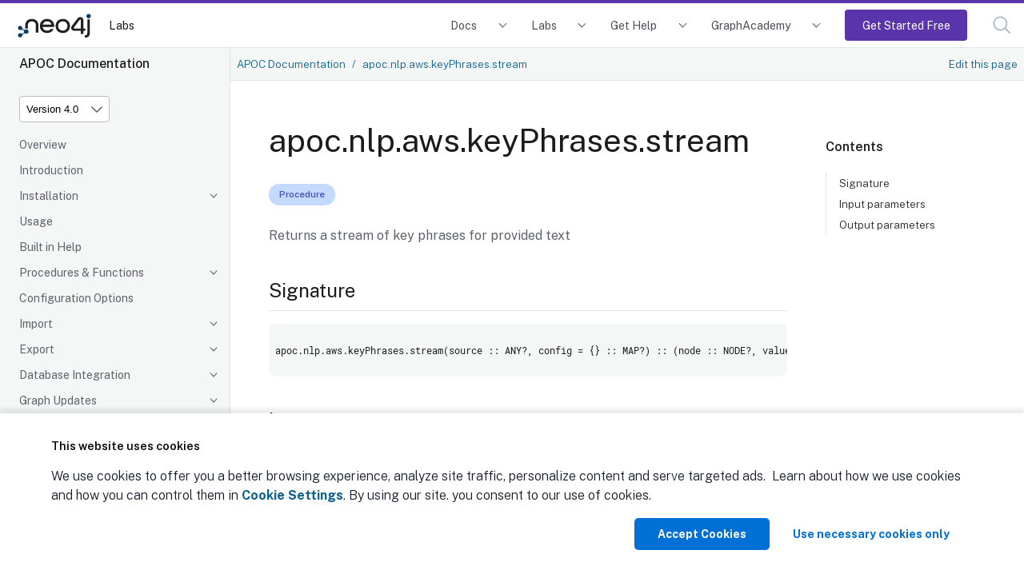

--- FILE ---
content_type: text/html
request_url: https://neo4j.com/labs/apoc/4.0/overview/apoc.nlp/apoc.nlp.aws.keyPhrases.stream/
body_size: 15687
content:
<!DOCTYPE html>
<html lang="en">
  <head>
    <meta charset="utf-8">
    <meta name="viewport" content="width=device-width, initial-scale=1, maximum-scale=5, minimum-scale=1">
    <meta name="msvalidate.01" content="B5163518CBE4A854B63801277FE5E35C" />
    <meta name="google-site-verification" content="ucqagxjVuq0lJZeLKs0F5AppzK111lNt3IoxU6mzlJE" />
    <meta name="robots" content="index, follow" />
    <meta name="googlebot" content="index, follow, max-snippet:-1, max-image-preview:large, max-video-preview:-1" />
    <meta name="bingbot" content="index, follow, max-snippet:-1, max-image-preview:large, max-video-preview:-1" />

    <meta property="og:locale" content="en_US" />
    <meta property="og:type" content="article" />

<script>(function(w,d,s,l,i){w[l]=w[l]||[];w[l].push({'gtm.start':new Date().getTime(),event:'gtm.js'});var f=d.getElementsByTagName(s)[0],j=d.createElement(s),dl=l!='dataLayer'?'&l='+l:'';j.async=true;j.src='https://www.googletagmanager.com/gtm.js?id='+i+dl;f.parentNode.insertBefore(j,f);})(window,document,'script','dataLayer','GTM-WK23PSS');</script>
    <title>apoc.nlp.aws.keyPhrases.stream - APOC Extended Documentation</title>
    <link rel="canonical" href="https://neo4j.com/labs/apoc/4.0/overview/apoc.nlp/apoc.nlp.aws.keyPhrases.stream/">


      <meta name="description" content="This section contains reference documentation for the apoc.nlp.aws.keyPhrases.stream procedure.">
<link rel="stylesheet" href="https://neo4j.com/wp-content/themes/neo4jweb/assets/neo4j-react-modules-assets/search-preact/chunkless/bundle.css" />
<link rel="stylesheet" href="https://neo4j.com/wp-content/themes/neo4jweb/assets/neo4j-react-modules-assets/search-preact/chunkless/utilities.min.css" />



    <link rel="preload" href="/static/assets/fonts/fontawesome-webfont.woff2?v=4.7.0" as="font">
    <link rel="stylesheet" href="/static/assets/css/site.css">
    <link rel="preconnect" href="https://fonts.googleapis.com">
    <link rel="preconnect" href="https://fonts.gstatic.com" crossorigin>
    <link href="https://fonts.googleapis.com/css2?family=Public+Sans:wght@300;400;500;600;700&display=swap" rel="stylesheet">

    <link rel="shortcut icon" href="https://neo4j.com/wp-content/themes/neo4jweb/favicon.ico" />


    <meta property="neo:type" content="APOC Manual">
    <meta property="neo:site" content="Developer Site">

    <meta property="neo:product" content="apoc">

    <meta property="og:site_name" content="Neo4j Graph Data Platform" />
    <meta property="article:publisher" content="https://www.facebook.com/neo4j.graph.database" />
    <meta name="twitter:card" content="summary_large_image" />
    <meta name="twitter:creator" content="@neo4j" />
    <meta name="twitter:site" content="@neo4j" />
    <meta property="og:type" content="article" />
    <meta property="og:title" content="apoc.nlp.aws.keyPhrases.stream - APOC Extended Documentation" />
    <meta property="og:locale" content="en_US" />
    <meta property="og:image" content="https://dist.neo4j.com/wp-content/uploads/20240513110808/Neo4j-logo-social-preview.png" />
    <meta property="og:description" content="This section contains reference documentation for the apoc.nlp.aws.keyPhrases.stream procedure." />
    <meta property="og:url" content="https://neo4j.com/labs/apoc/4.0/overview/apoc.nlp/apoc.nlp.aws.keyPhrases.stream/" />
    <link rel="shortcut icon" href="https://neo4j.com/wp-content/themes/neo4jweb/favicon.ico" />
  </head>
  <body class="article labs">
<!-- Google Tag Manager (noscript) -->
<noscript><iframe src="https://www.googletagmanager.com/ns.html?id=GTM-WK23PSS"
height="0" width="0" style="display:none;visibility:hidden"></iframe></noscript>
<!-- End Google Tag Manager (noscript) -->
<script>(function(f,b){if(!b.__SV){var e,g,i,h;window.mixpanel=b;b._i=[];b.init=function(e,f,c){function g(a,d){var b=d.split(".");2==b.length&&(a=a[b[0]],d=b[1]);a[d]=function(){a.push([d].concat(Array.prototype.slice.call(arguments,0)))}}var a=b;"undefined"!==typeof c?a=b[c]=[]:c="mixpanel";a.people=a.people||[];a.toString=function(a){var d="mixpanel";"mixpanel"!==c&&(d+="."+c);a||(d+=" (stub)");return d};a.people.toString=function(){return a.toString(1)+".people (stub)"};i="disable time_event track track_pageview track_links track_forms track_with_groups add_group set_group remove_group register register_once alias unregister identify name_tag set_config reset opt_in_tracking opt_out_tracking has_opted_in_tracking has_opted_out_tracking clear_opt_in_out_tracking start_batch_senders people.set people.set_once people.unset people.increment people.append people.union people.track_charge people.clear_charges people.delete_user people.remove".split(" ");
for(h=0;h<i.length;h++)g(a,i[h]);var j="set set_once union unset remove delete".split(" ");a.get_group=function(){function b(c){d[c]=function(){call2_args=arguments;call2=[c].concat(Array.prototype.slice.call(call2_args,0));a.push([e,call2])}}for(var d={},e=["get_group"].concat(Array.prototype.slice.call(arguments,0)),c=0;c<j.length;c++)b(j[c]);return d};b._i.push([e,f,c])};b.__SV=1.2;e=f.createElement("script");e.type="text/javascript";e.async=!0;e.src="undefined"!==typeof MIXPANEL_CUSTOM_LIB_URL?
MIXPANEL_CUSTOM_LIB_URL:"file:"===f.location.protocol&&"//cdn.mxpnl.com/libs/mixpanel-2-latest.min.js".match(/^\/\//)?"https://cdn.mxpnl.com/libs/mixpanel-2-latest.min.js":"//cdn.mxpnl.com/libs/mixpanel-2-latest.min.js";g=f.getElementsByTagName("script")[0];g.parentNode.insertBefore(e,g)}})(document,window.mixpanel||[]);
mixpanel.init("4bfb2414ab973c741b6f067bf06d5575", {batch_requests: true})
mixpanel.track("Page View", {
    pathname: window.location.origin + window.location.pathname,
    search: window.location.search,
    hash: window.location.hash,
    referrer: document.referrer,
})
</script>
<header class="header">
  <nav class="navbar">
    <div class="navbar-brand">
      <a class="navbar-item" href="/">

        <img class="navbar-logo" src="https://dist.neo4j.com/wp-content/uploads/20230926084108/Logo_FullColor_RGB_TransBG.svg" alt="Neo4j Labs Docs" />
      </a>
      <a href="/labs/" class="navbar-item no-left-padding" aria-label="Labs">
        Labs
      </a>

      </div>

      <button class="navbar-search search-button" data-target="topbar-nav" id="search_open_mobile" aria-label="Open Search">
        <svg width="23px" height="23px" viewBox="0 0 23 23" version="1.1" class="fill-current float-right" id="searchx" role="button" title="Search Website">
          <g stroke="none" stroke-width="1" fill="none" fill-rule="evenodd" stroke-linecap="round"
            stroke-linejoin="round">
            <g transform="translate(-2.000000, -2.000000)" stroke="#a0aec0" stroke-width="1.5">
              <circle
                transform="translate(11.389364, 11.388564) rotate(-23.025000) translate(-11.389364, -11.388564) "
                cx="11.3893642" cy="11.3885639" r="8.056"></circle>
              <path d="M17.0853333,17.0844444 L23.3333333,23.3333333" ></path>
            </g>
          </g>
        </svg>
      </button>
      <button class="navbar-burger" data-target="topbar-nav" aria-label="Mobile Navigation Button">
        <span></span>
        <span></span>
        <span></span>
      </button>
    </div>
    <div id="topbar-nav" class="navbar-menu">
            <div class="navbar-end">


        <div class="navbar-item has-dropdown is-hoverable docs">
          <a class="navbar-link" href="/docs/">Docs</a>
          <div class="navbar-dropdown">
            <div class="navbar-item project">
              <span class="project-name">Neo4j DBMS</span>
              <ul class="project-links">
                <li><a href="/docs/getting-started/current/" class="project-link">Getting Started</a></li>
                <li><a href="/docs/operations-manual/current/" class="project-link">Operations</a></li>
                <li><a href="/docs/migration-guide/current/" class="project-link">Migration and Upgrade</a></li>
                <li><a href="/docs/status-codes/current/" class="project-link">Status Codes</a></li>
                <li><a href="/docs/java-reference/current/" class="project-link">Java Reference</a></li>
                <li><a href="/docs/kerberos-add-on/current/" class="project-link">Kerberos Add-on</a></li>
              </ul>
            </div>

            <div class="navbar-item project">
              <a class="project-name" href="/docs/aura/">Neo4j Aura</a>
              <ul class="project-links">
                <li><a class="project-link" href="/docs/aura">Neo4j Aura</a></li>
                <li><a class="project-link" href="/docs/aura/auradb/">Neo4j AuraDB</a></li>
                <li><a class="project-link" href="/docs/aura/aurads/">Neo4j AuraDS</a></li>
              </ul>
            </div>

            <div class="navbar-item project">
              <span class="project-name">Neo4j Tools</span>
              <ul class="project-links">
                <li><a href="/docs/bloom-user-guide/current/" class="project-link">Neo4j Bloom</a></li>
                <li><a href="/docs/browser/" class="project-link">Neo4j Browser</a></li>
                <li><a href="/docs/data-importer/current/" class="project-link">Neo4j Data Importer</a></li>
                <li><a href="/docs/desktop-manual/current/" class="project-link">Neo4j Desktop</a></li>
                <li><a href="/docs/ops-manager/current/" class="project-link">Neo4j Ops Manager</a></li>
                <li><a href="/docs/neodash-commercial/current/" class="project-link">Neodash commercial</a></li>
              </ul>
            </div>

            <div class="navbar-item project">
              <span class="project-name">Neo4j Graph Data Science</span>
              <ul class="project-links">
                <li><a href="/docs/graph-data-science/current/" class="project-link">Neo4j Graph Data Science Library</a></li>
                <li><a href="/docs/graph-data-science-client/current/" class="project-link">Neo4j Graph Data Science Client</a></li>
              </ul>
            </div>

            <div class="navbar-item project">
              <span class="project-name">Cypher Query Language</span>
              <ul class="project-links">
                <li><a href="/docs/cypher-manual/current/" class="project-link">Cypher</a></li>
                <li><a href="/docs/cypher-cheat-sheet/current/" class="project-link">Cypher Cheat Sheet</a></li>
                <li><a href="/docs/apoc/current/" class="project-link">APOC Library</a></li>
              </ul>
            </div>

           <div class="navbar-item project">
              <span class="project-name" href="/docs/genai">Generative AI</span>
              <ul class="project-links">
                <li><a href="/docs/neo4j-graphrag-python/current/" class="project-link">Neo4j GraphRAG for Python</a></li>
                <li><a href="/docs/genai/tutorials/embeddings-vector-indexes/" class="project-link">Embeddings and vector indexes tutorial</a></li>
                <li><a href="/docs/cypher-manual/current/genai-integrations/" class="project-link">GenAI integrations</a></li>
                <li><a href="/docs/cypher-manual/current/indexes/semantic-indexes/vector-indexes/" class="project-link">Vector search indexes</a></li>
                <li><a href="/docs/cypher-manual/current/functions/vector/" class="project-link">Vector search functions</a></li>
                <li><a href="/docs/graphql/5/directives/indexes-and-constraints/#_vector_index_search" class="project-link">GraphQL vector index search documentation</a></li>
              </ul>
            </div>

            <div class="navbar-item project">
              <span class="project-name" href="/docs/create-applications">Create applications</span>
              <ul class="project-links">
                <li><a href="/docs/python-manual/current/" class="project-link">Python Driver</a></li>
                <li><a href="/docs/go-manual/current/" class="project-link">Go Driver</a></li>
                <li><a href="/docs/java-manual/current/" class="project-link">Java Driver</a></li>
                <li><a href="/docs/jdbc-manual/current/" class="project-link">JDBC Driver</a></li>
                <li><a href="/docs/javascript-manual/current/" class="project-link">JavaScript Driver</a></li>
                <li><a href="/docs/dotnet-manual/current/" class="project-link">.Net Driver</a></li>
                <li><a href="/docs/graphql-manual/current/" class="project-link">Neo4j GraphQL Library</a></li>
                <li><a href="/docs/nvl/current/" class="project-link">Neo4j Visualization Library</a></li>
                <li><a href="/docs/ogm-manual/current/" class="project-link">OGM Library</a></li>
                <li><a href="https://docs.spring.io/spring-data/neo4j/docs/current/reference/html/#reference" class="project-link">Spring Data Neo4j</a></li>
                <li><a href="/docs/http-api/current/" class="project-link">HTTP API</a></li>
                <li><a href="/docs/query-api/current/" class="project-link">Neo4j Query API</a></li>
                <li><a href="/docs/bolt/current/" class="project-link">Bolt</a></li>
              </ul>
            </div>

            <div class="navbar-item project">
              <span class="project-name" href="/docs/connectors">Connect data sources</span>
              <ul class="project-links">
                <li><a href="/docs/spark/current/" class="project-link">Neo4j Connector for Apache Spark</a></li>
                <li><a href="/docs/kafka/" class="project-link">Neo4j Connector for Apache Kafka</a></li>
                <li><a href="/docs/cdc/" class="project-link">Change Data Capture (CDC)</a></li>
                <li><a href="/docs/dataflow-bigquery/" class="project-link">BigQuery to Neo4j</a></li>
                <li><a href="/docs/dataflow-google-cloud/" class="project-link">Google Cloud to Neo4j</a></li>
              </ul>
            </div>
          </div>
        </div>
        <div class="navbar-item has-dropdown is-hoverable labs">
          <a class="navbar-link" href="/labs/">Labs</a>
          <div class="navbar-dropdown">
            <div class="navbar-item project">
              <a class="project-name" href="/labs/genai-ecosystem/">GenAI Ecosystem</a>
              <ul class="project-links">
                <li><a href="/labs/genai-ecosystem/llm-graph-builder/" class="project-link">LLM Knowledge Graph Builder</a></li>
                <li><a href="/labs/genai-ecosystem/vector-search/" class="project-link">Vector Index &amp; Search</a></li>
                <li><a href="/labs/genai-ecosystem/langchain/" class="project-link">LangChain</a></li>
                <li><a href="/labs/genai-ecosystem/langchain-js/" class="project-link">LangChain.js</a></li>
                <li><a href="/labs/genai-ecosystem/llamaindex/" class="project-link">LlamaIndex</a></li>
                <li><a href="/labs/genai-ecosystem/haystack/" class="project-link">Haystack</a></li>
                <li><a href="/labs/genai-ecosystem/dspy/" class="project-link">DSPy</a></li>
              </ul>
            </div>

            <div class="navbar-item project">
              <strong class="project-name" href="/labs/apoc/">Developer Tools</strong>
              <ul class="project-links">
                <li><a href="/labs/apoc/" class="project-link">APOC Extended</a></li>
                <li><a class="project-link" href="/labs/aura-cli/">Aura CLI</a></li>
                <li><a class="project-link" href="/labs/arrows/">arrows.app</a></li>
                <li><a class="project-link" href="/labs/cypher-workbench/">Cypher Workbench</a></li>
                <li><a class="project-link" href="/labs/etl-tool/">ETL Tool</a></li>
                <li><a class="project-link" href="/labs/neodash/">NeoDash</a></li>
              </ul>
            </div>

            <div class="navbar-item project">
              <strong class="project-name">Frameworks &amp; Integrations</strong>
              <ul class="project-links">
                <li><a class="project-link" href="/labs/neo4j-needle-starterkit/">Needle Starter Kit</a></li>
                <li><a class="project-link" href="/labs/liquibase/">Neo4j Plugin for Liquibase</a></li>
                <li><a class="project-link" href="/labs/neo4j-migrations/">Neo4j Migrations</a></li>
                <li><a class="project-link" href="/labs/neomodel/">neomodel</a></li>
              </ul>
            </div>
            <div class="navbar-item project">
              <a class="project-name" href="/labs/neosemantics/">RDF &amp; Linked Data</a>
              <ul class="project-links">
                <li><a href="/labs/neosemantics/" class="project-link">Neosemantics (Java)</a></li>
                <li><a href="/labs/rdflib-neo4j/" class="project-link">RDFLib-Neo4j (Python)</a></li>
              </ul>
            </div>
            <div class="navbar-item project">
            </div>
          </div>
        </div>
        <div class="navbar-item has-dropdown is-hoverable developer">
          <a class="navbar-link" href="/developer/resources/">Get Help</a>
          <div class="navbar-dropdown">
            <div class="navbar-item project">
              <a class="project-name" href="https://dev.neo4j.com/forum" target="_blank">Community Forum</a>
            </div>
            <div class="navbar-item project">
              <a class="project-name" href="https://dev.neo4j.com/chat" target="_blank">Discord Chat</a>
            </div>
            <div class="navbar-item project">
              <a class="project-name" href="http://support.neo4j.com" target="_blank">Product Support</a>
            </div>
            <div class="navbar-item project">
              <a class="project-name" href="https://neo4j.com/blog/developer/" target="_blank">Neo4j Developer Blog</a>
            </div>
            <div class="navbar-item project">
              <a class="project-name" href="/videos/" target="_blank">Neo4j Videos</a>
            </div>
          </div>
        </div>
        <div class="navbar-item has-dropdown is-hoverable developer">
          <a class="navbar-link" href="https://graphacademy.neo4j.com/?ref=docs-nav">GraphAcademy</a>
          <div class="navbar-dropdown">
            <div class="navbar-item project">
              <a class="project-name" href="https://graphacademy.neo4j.com/categories/beginners/?ref=docs-nav" target="_blank">Beginners Courses</a>
              <ul class="project-links">
                <li><a class="project-link" href="https://graphacademy.neo4j.com/courses/neo4j-fundamentals/?ref=docs-nav">Neo4j Fundamentals</a></li>
                <li><a class="project-link" href="https://graphacademy.neo4j.com/courses/cypher-fundamentals/?ref=docs-nav">Cypher Fundamentals</a></li>
                <li><a class="project-link" href="https://graphacademy.neo4j.com/courses/importing-fundamentals/?ref=docs-nav">Importing Data Fundamentals</a></li>
                <li><a class="project-link" href="https://graphacademy.neo4j.com/courses/importing-csv-data/?ref=docs-nav">Importing CSV Data</a></li>
                <li><a class="project-link" href="https://graphacademy.neo4j.com/courses/modeling-fundamentals/?ref=docs-nav">Graph Data Modeling</a></li>
              </ul>
            </div>
            <div class="navbar-item project">
              <a class="project-name" href="https://graphacademy.neo4j.com/categories/data-scientist/?ref=docs-nav" target="_blank">Data Scientist Courses</a>
              <ul class="project-links">
                <li><a class="project-link" href="https://graphacademy.neo4j.com/courses/gds-product-introduction/?ref=docs-nav">Into to Graph Data Science</a></li>
                <li><a class="project-link" href="https://graphacademy.neo4j.com/courses/graph-data-science-fundamentals/?ref=docs-nav">Graph Data Science Fundamentals</a></li>
                <li><a class="project-link" href="https://graphacademy.neo4j.com/courses/gds-shortest-paths/?ref=docs-nav">Path Finding</a></li>
              </ul>
            </div>
            <div class="navbar-item project">
              <a class="project-name" href="https://graphacademy.neo4j.com/categories/llms/?ref=docs-nav" target="_blank">Generative AI Courses</a>
              <ul class="project-links">
                <li><a class="project-link" href="https://graphacademy.neo4j.com/courses/llm-fundamentals/?ref=docs-nav">Neo4j &amp; LLM Fundamentals</a></li>
                <li><a class="project-link" href="https://graphacademy.neo4j.com/courses/llm-vectors-unstructured/?ref=docs-nav">Vector Indexes &amp; Unstructured Data</a></li>
                <li><a class="project-link" href="https://graphacademy.neo4j.com/courses/llm-chatbot-python/?ref=docs-nav">Build a Chatbot with Python</a></li>
                <li><a class="project-link" href="https://graphacademy.neo4j.com/courses/llm-chatbot-typescript/?ref=docs-nav">Build a Chatbot with TypeScript</a></li>
              </ul>
            </div>
            <div class="navbar-item project">
              <a class="project-name" href="https://graphacademy.neo4j.com/certification/?ref=docs-nav" target="_blank">Neo4j Certification</a>
              <ul class="project-links">
                <li><a class="project-link" href="https://graphacademy.neo4j.com/certifications/neo4j-certification/?ref=docs-nav">Neo4j Certified Professional</a></li>
                <li><a class="project-link" href="https://graphacademy.neo4j.com/certifications/gds-certification/?ref=docs-nav">Neo4j Graph Data Science Certification</a></li>
              </ul>
            </div>
          </div>
        </div>
        <div class="navbar-item is-hoverable getting-started-cta">
          <a class="navbar-link primary" href="https://console.neo4j.io/?ref=docs-nav-get-started">Get Started Free</a>
        </div>
        <div class="navbar-item">
          <a class="navbar-link search-button" href="#search" id="search_open"><svg width="23px" height="23px" viewBox="0 0 23 23"
              version="1.1" xmlns="http://www.w3.org/2000/svg" xmlns:xlink="http://www.w3.org/1999/xlink"
              class="fill-current float-right" id="search" role="button" title="Search Website">
              <g stroke="none" stroke-width="1" fill="none" fill-rule="evenodd" stroke-linecap="round"
                stroke-linejoin="round">
                <g transform="translate(-2.000000, -2.000000)" stroke="#a0aec0" stroke-width="1.5">
                  <circle
                    transform="translate(11.389364, 11.388564) rotate(-23.025000) translate(-11.389364, -11.388564) "
                    cx="11.3893642" cy="11.3885639" r="8.056"></circle>
                  <path d="M17.0853333,17.0844444 L23.3333333,23.3333333" ></path>
                </g>
              </g>
            </svg><span class="navbar-mobile">Search</span></a>
        </div>
      </div>
    </div>
  </nav>

</header>
<div class="body">
    <a class="show-on-focus skip-link" href="#skip-to-content" title="Skip to content">Skip to content</a>
<div class="nav-container" data-component="apoc" data-version="4.0">
  <aside class="nav">
    <div class="panels">
      <div class="component">
  <div class="nav-product">
    <span class="nav-product-name">APOC Documentation</span>
  </div>
</div>
      

<div class="selectors">
<div class="nav-panel-versions" data-panel="explore">

  <div class="dropdown">
    <span class="dropdown-label">Product Version</span>

    <select aria-label="Version" id="selector-version" data-current="4.0" class="version-selector dropdown-styles">
      <option
        data-version="2025"
        
        value="../../../../2025/overview/apoc.nlp/apoc.nlp.aws.keyPhrases.stream/"
        
      >
        Version 2025
      </option>
      <option
        data-version="5"
        
        value="../../../../5/overview/apoc.nlp/apoc.nlp.aws.keyPhrases.stream/"
        
      >
        Version 5
      </option>
      <option
        data-version="4.4"
        
        value="../../../../4.4/overview/apoc.nlp/apoc.nlp.aws.keyPhrases.stream/"
        
      >
        Version 4.4
      </option>
      <option
        data-version="4.3"
        
        value="../../../../4.3/overview/apoc.nlp/apoc.nlp.aws.keyPhrases.stream/"
        
      >
        Version 4.3
      </option>
      <option
        data-version="4.2"
        
        value="../../../../4.2/overview/apoc.nlp/apoc.nlp.aws.keyPhrases.stream/"
        
      >
        Version 4.2
      </option>
      <option
        data-version="4.1"
        
        value="../../../../4.1/overview/apoc.nlp/apoc.nlp.aws.keyPhrases.stream/"
        
      >
        Version 4.1
      </option>
      <option
        data-version="4.0"
        
        value="./"
         selected
      >
        Version 4.0
      </option>
    </select>
  </div>
</div>
</div>




      <div class="nav-panel-menu is-active has-feedback" data-panel="menu">
    <nav class="nav-menu">
    <ul class="nav-list">
    <li class="nav-item" data-module="ROOT" data-depth="0">
        <ul class="nav-list">
    <li class="nav-item" data-module="ROOT" data-depth="1">
      <a class="nav-link" href="../../../">Overview</a>
            </li>
    <li class="nav-item" data-module="ROOT" data-depth="1">
      <a class="nav-link" href="../../../introduction/">Introduction</a>
            </li>
    <li class="nav-item" data-module="ROOT" data-depth="1">
      <a class="nav-link nav-item-toggle" href="../../../installation/">Installation</a>
        <ul class="nav-list">
    <li class="nav-item" data-module="ROOT" data-depth="2">
      <a class="nav-link" href="../../../installation/#apoc-core">APOC Core</a>
            </li>
    <li class="nav-item" data-module="ROOT" data-depth="2">
      <a class="nav-link" href="../../../installation/#neo4j-desktop">Neo4j Desktop</a>
            </li>
    <li class="nav-item" data-module="ROOT" data-depth="2">
      <a class="nav-link" href="../../../installation/#neo4j-server">Neo4j Server</a>
            </li>
    <li class="nav-item" data-module="ROOT" data-depth="2">
      <a class="nav-link" href="../../../installation/#docker">Docker</a>
            </li>
</ul>
    </li>
    <li class="nav-item" data-module="ROOT" data-depth="1">
      <a class="nav-link" href="../../../usage/">Usage</a>
            </li>
    <li class="nav-item" data-module="ROOT" data-depth="1">
      <a class="nav-link" href="../../../help/">Built in Help</a>
            </li>
    <li class="nav-item" data-module="ROOT" data-depth="1">
      <a class="nav-link nav-item-toggle" href="../../">Procedures &amp; Functions</a>
        <ul class="nav-list">
    <li class="nav-item" data-module="ROOT" data-depth="2">
      <a class="nav-link nav-item-toggle" href="../../apoc.agg/">apoc.agg</a>
        <ul class="nav-list">
    <li class="nav-item" data-module="ROOT" data-depth="3">
      <a class="nav-link" href="../../apoc.agg/apoc.agg.first/">apoc.agg.first</a>
            </li>
    <li class="nav-item" data-module="ROOT" data-depth="3">
      <a class="nav-link" href="../../apoc.agg/apoc.agg.graph/">apoc.agg.graph</a>
            </li>
    <li class="nav-item" data-module="ROOT" data-depth="3">
      <a class="nav-link" href="../../apoc.agg/apoc.agg.last/">apoc.agg.last</a>
            </li>
    <li class="nav-item" data-module="ROOT" data-depth="3">
      <a class="nav-link" href="../../apoc.agg/apoc.agg.maxItems/">apoc.agg.maxItems</a>
            </li>
    <li class="nav-item" data-module="ROOT" data-depth="3">
      <a class="nav-link" href="../../apoc.agg/apoc.agg.median/">apoc.agg.median</a>
            </li>
    <li class="nav-item" data-module="ROOT" data-depth="3">
      <a class="nav-link" href="../../apoc.agg/apoc.agg.minItems/">apoc.agg.minItems</a>
            </li>
    <li class="nav-item" data-module="ROOT" data-depth="3">
      <a class="nav-link" href="../../apoc.agg/apoc.agg.nth/">apoc.agg.nth</a>
            </li>
    <li class="nav-item" data-module="ROOT" data-depth="3">
      <a class="nav-link" href="../../apoc.agg/apoc.agg.percentiles/">apoc.agg.percentiles</a>
            </li>
    <li class="nav-item" data-module="ROOT" data-depth="3">
      <a class="nav-link" href="../../apoc.agg/apoc.agg.product/">apoc.agg.product</a>
            </li>
    <li class="nav-item" data-module="ROOT" data-depth="3">
      <a class="nav-link" href="../../apoc.agg/apoc.agg.slice/">apoc.agg.slice</a>
            </li>
    <li class="nav-item" data-module="ROOT" data-depth="3">
      <a class="nav-link" href="../../apoc.agg/apoc.agg.statistics/">apoc.agg.statistics</a>
            </li>
</ul>
    </li>
    <li class="nav-item" data-module="ROOT" data-depth="2">
      <a class="nav-link nav-item-toggle" href="../../apoc.algo/">apoc.algo</a>
        <ul class="nav-list">
    <li class="nav-item" data-module="ROOT" data-depth="3">
      <a class="nav-link" href="../../apoc.algo/apoc.algo.aStar/">apoc.algo.aStar</a>
            </li>
    <li class="nav-item" data-module="ROOT" data-depth="3">
      <a class="nav-link" href="../../apoc.algo/apoc.algo.aStarConfig/">apoc.algo.aStarConfig</a>
            </li>
    <li class="nav-item" data-module="ROOT" data-depth="3">
      <a class="nav-link" href="../../apoc.algo/apoc.algo.allSimplePaths/">apoc.algo.allSimplePaths</a>
            </li>
    <li class="nav-item" data-module="ROOT" data-depth="3">
      <a class="nav-link" href="../../apoc.algo/apoc.algo.cover/">apoc.algo.cover</a>
            </li>
    <li class="nav-item" data-module="ROOT" data-depth="3">
      <a class="nav-link" href="../../apoc.algo/apoc.algo.dijkstra/">apoc.algo.dijkstra</a>
            </li>
    <li class="nav-item" data-module="ROOT" data-depth="3">
      <a class="nav-link" href="../../apoc.algo/apoc.algo.dijkstraWithDefaultWeight/">apoc.algo.dijkstraWithDefaultWeight</a>
            </li>
    <li class="nav-item" data-module="ROOT" data-depth="3">
      <a class="nav-link" href="../../apoc.algo/apoc.algo.cosineSimilarity/">apoc.algo.cosineSimilarity</a>
            </li>
    <li class="nav-item" data-module="ROOT" data-depth="3">
      <a class="nav-link" href="../../apoc.algo/apoc.algo.euclideanDistance/">apoc.algo.euclideanDistance</a>
            </li>
    <li class="nav-item" data-module="ROOT" data-depth="3">
      <a class="nav-link" href="../../apoc.algo/apoc.algo.euclideanSimilarity/">apoc.algo.euclideanSimilarity</a>
            </li>
</ul>
    </li>
    <li class="nav-item" data-module="ROOT" data-depth="2">
      <a class="nav-link nav-item-toggle" href="../../apoc.any/">apoc.any</a>
        <ul class="nav-list">
    <li class="nav-item" data-module="ROOT" data-depth="3">
      <a class="nav-link" href="../../apoc.any/apoc.any.properties/">apoc.any.properties</a>
            </li>
    <li class="nav-item" data-module="ROOT" data-depth="3">
      <a class="nav-link" href="../../apoc.any/apoc.any.property/">apoc.any.property</a>
            </li>
</ul>
    </li>
    <li class="nav-item" data-module="ROOT" data-depth="2">
      <a class="nav-link nav-item-toggle" href="../../apoc.atomic/">apoc.atomic</a>
        <ul class="nav-list">
    <li class="nav-item" data-module="ROOT" data-depth="3">
      <a class="nav-link" href="../../apoc.atomic/apoc.atomic.add/">apoc.atomic.add</a>
            </li>
    <li class="nav-item" data-module="ROOT" data-depth="3">
      <a class="nav-link" href="../../apoc.atomic/apoc.atomic.concat/">apoc.atomic.concat</a>
            </li>
    <li class="nav-item" data-module="ROOT" data-depth="3">
      <a class="nav-link" href="../../apoc.atomic/apoc.atomic.insert/">apoc.atomic.insert</a>
            </li>
    <li class="nav-item" data-module="ROOT" data-depth="3">
      <a class="nav-link" href="../../apoc.atomic/apoc.atomic.remove/">apoc.atomic.remove</a>
            </li>
    <li class="nav-item" data-module="ROOT" data-depth="3">
      <a class="nav-link" href="../../apoc.atomic/apoc.atomic.subtract/">apoc.atomic.subtract</a>
            </li>
    <li class="nav-item" data-module="ROOT" data-depth="3">
      <a class="nav-link" href="../../apoc.atomic/apoc.atomic.update/">apoc.atomic.update</a>
            </li>
</ul>
    </li>
    <li class="nav-item" data-module="ROOT" data-depth="2">
      <a class="nav-link nav-item-toggle" href="../../apoc.bitwise/">apoc.bitwise</a>
        <ul class="nav-list">
    <li class="nav-item" data-module="ROOT" data-depth="3">
      <a class="nav-link" href="../../apoc.bitwise/apoc.bitwise.op/">apoc.bitwise.op</a>
            </li>
</ul>
    </li>
    <li class="nav-item" data-module="ROOT" data-depth="2">
      <a class="nav-link nav-item-toggle" href="../../apoc.bolt/">apoc.bolt</a>
        <ul class="nav-list">
    <li class="nav-item" data-module="ROOT" data-depth="3">
      <a class="nav-link" href="../../apoc.bolt/apoc.bolt.execute/">apoc.bolt.execute</a>
            </li>
    <li class="nav-item" data-module="ROOT" data-depth="3">
      <a class="nav-link" href="../../apoc.bolt/apoc.bolt.load/">apoc.bolt.load</a>
            </li>
</ul>
    </li>
    <li class="nav-item" data-module="ROOT" data-depth="2">
      <a class="nav-link nav-item-toggle" href="../../apoc.cluster/">apoc.cluster</a>
        <ul class="nav-list">
    <li class="nav-item" data-module="ROOT" data-depth="3">
      <a class="nav-link" href="../../apoc.cluster/apoc.cluster.graph/">apoc.cluster.graph</a>
            </li>
</ul>
    </li>
    <li class="nav-item" data-module="ROOT" data-depth="2">
      <a class="nav-link nav-item-toggle" href="../../apoc.coll/">apoc.coll</a>
        <ul class="nav-list">
    <li class="nav-item" data-module="ROOT" data-depth="3">
      <a class="nav-link" href="../../apoc.coll/apoc.coll.elements/">apoc.coll.elements</a>
            </li>
    <li class="nav-item" data-module="ROOT" data-depth="3">
      <a class="nav-link" href="../../apoc.coll/apoc.coll.partition/">apoc.coll.partition</a>
            </li>
    <li class="nav-item" data-module="ROOT" data-depth="3">
      <a class="nav-link" href="../../apoc.coll/apoc.coll.split/">apoc.coll.split</a>
            </li>
    <li class="nav-item" data-module="ROOT" data-depth="3">
      <a class="nav-link" href="../../apoc.coll/apoc.coll.zipToRows/">apoc.coll.zipToRows</a>
            </li>
    <li class="nav-item" data-module="ROOT" data-depth="3">
      <a class="nav-link" href="../../apoc.coll/apoc.coll.avg/">apoc.coll.avg</a>
            </li>
    <li class="nav-item" data-module="ROOT" data-depth="3">
      <a class="nav-link" href="../../apoc.coll/apoc.coll.combinations/">apoc.coll.combinations</a>
            </li>
    <li class="nav-item" data-module="ROOT" data-depth="3">
      <a class="nav-link" href="../../apoc.coll/apoc.coll.contains/">apoc.coll.contains</a>
            </li>
    <li class="nav-item" data-module="ROOT" data-depth="3">
      <a class="nav-link" href="../../apoc.coll/apoc.coll.containsAll/">apoc.coll.containsAll</a>
            </li>
    <li class="nav-item" data-module="ROOT" data-depth="3">
      <a class="nav-link" href="../../apoc.coll/apoc.coll.containsAllSorted/">apoc.coll.containsAllSorted</a>
            </li>
    <li class="nav-item" data-module="ROOT" data-depth="3">
      <a class="nav-link" href="../../apoc.coll/apoc.coll.containsDuplicates/">apoc.coll.containsDuplicates</a>
            </li>
    <li class="nav-item" data-module="ROOT" data-depth="3">
      <a class="nav-link" href="../../apoc.coll/apoc.coll.containsSorted/">apoc.coll.containsSorted</a>
            </li>
    <li class="nav-item" data-module="ROOT" data-depth="3">
      <a class="nav-link" href="../../apoc.coll/apoc.coll.different/">apoc.coll.different</a>
            </li>
    <li class="nav-item" data-module="ROOT" data-depth="3">
      <a class="nav-link" href="../../apoc.coll/apoc.coll.disjunction/">apoc.coll.disjunction</a>
            </li>
    <li class="nav-item" data-module="ROOT" data-depth="3">
      <a class="nav-link" href="../../apoc.coll/apoc.coll.dropDuplicateNeighbors/">apoc.coll.dropDuplicateNeighbors</a>
            </li>
    <li class="nav-item" data-module="ROOT" data-depth="3">
      <a class="nav-link" href="../../apoc.coll/apoc.coll.duplicates/">apoc.coll.duplicates</a>
            </li>
    <li class="nav-item" data-module="ROOT" data-depth="3">
      <a class="nav-link" href="../../apoc.coll/apoc.coll.duplicatesWithCount/">apoc.coll.duplicatesWithCount</a>
            </li>
    <li class="nav-item" data-module="ROOT" data-depth="3">
      <a class="nav-link" href="../../apoc.coll/apoc.coll.fill/">apoc.coll.fill</a>
            </li>
    <li class="nav-item" data-module="ROOT" data-depth="3">
      <a class="nav-link" href="../../apoc.coll/apoc.coll.flatten/">apoc.coll.flatten</a>
            </li>
    <li class="nav-item" data-module="ROOT" data-depth="3">
      <a class="nav-link" href="../../apoc.coll/apoc.coll.frequencies/">apoc.coll.frequencies</a>
            </li>
    <li class="nav-item" data-module="ROOT" data-depth="3">
      <a class="nav-link" href="../../apoc.coll/apoc.coll.frequenciesAsMap/">apoc.coll.frequenciesAsMap</a>
            </li>
    <li class="nav-item" data-module="ROOT" data-depth="3">
      <a class="nav-link" href="../../apoc.coll/apoc.coll.indexOf/">apoc.coll.indexOf</a>
            </li>
    <li class="nav-item" data-module="ROOT" data-depth="3">
      <a class="nav-link" href="../../apoc.coll/apoc.coll.insert/">apoc.coll.insert</a>
            </li>
    <li class="nav-item" data-module="ROOT" data-depth="3">
      <a class="nav-link" href="../../apoc.coll/apoc.coll.insertAll/">apoc.coll.insertAll</a>
            </li>
    <li class="nav-item" data-module="ROOT" data-depth="3">
      <a class="nav-link" href="../../apoc.coll/apoc.coll.intersection/">apoc.coll.intersection</a>
            </li>
    <li class="nav-item" data-module="ROOT" data-depth="3">
      <a class="nav-link" href="../../apoc.coll/apoc.coll.isEqualCollection/">apoc.coll.isEqualCollection</a>
            </li>
    <li class="nav-item" data-module="ROOT" data-depth="3">
      <a class="nav-link" href="../../apoc.coll/apoc.coll.max/">apoc.coll.max</a>
            </li>
    <li class="nav-item" data-module="ROOT" data-depth="3">
      <a class="nav-link" href="../../apoc.coll/apoc.coll.min/">apoc.coll.min</a>
            </li>
    <li class="nav-item" data-module="ROOT" data-depth="3">
      <a class="nav-link" href="../../apoc.coll/apoc.coll.occurrences/">apoc.coll.occurrences</a>
            </li>
    <li class="nav-item" data-module="ROOT" data-depth="3">
      <a class="nav-link" href="../../apoc.coll/apoc.coll.pairs/">apoc.coll.pairs</a>
            </li>
    <li class="nav-item" data-module="ROOT" data-depth="3">
      <a class="nav-link" href="../../apoc.coll/apoc.coll.pairsMin/">apoc.coll.pairsMin</a>
            </li>
    <li class="nav-item" data-module="ROOT" data-depth="3">
      <a class="nav-link" href="../../apoc.coll/apoc.coll.partition/">apoc.coll.partition</a>
            </li>
    <li class="nav-item" data-module="ROOT" data-depth="3">
      <a class="nav-link" href="../../apoc.coll/apoc.coll.randomItem/">apoc.coll.randomItem</a>
            </li>
    <li class="nav-item" data-module="ROOT" data-depth="3">
      <a class="nav-link" href="../../apoc.coll/apoc.coll.randomItems/">apoc.coll.randomItems</a>
            </li>
    <li class="nav-item" data-module="ROOT" data-depth="3">
      <a class="nav-link" href="../../apoc.coll/apoc.coll.remove/">apoc.coll.remove</a>
            </li>
    <li class="nav-item" data-module="ROOT" data-depth="3">
      <a class="nav-link" href="../../apoc.coll/apoc.coll.removeAll/">apoc.coll.removeAll</a>
            </li>
    <li class="nav-item" data-module="ROOT" data-depth="3">
      <a class="nav-link" href="../../apoc.coll/apoc.coll.reverse/">apoc.coll.reverse</a>
            </li>
    <li class="nav-item" data-module="ROOT" data-depth="3">
      <a class="nav-link" href="../../apoc.coll/apoc.coll.set/">apoc.coll.set</a>
            </li>
    <li class="nav-item" data-module="ROOT" data-depth="3">
      <a class="nav-link" href="../../apoc.coll/apoc.coll.shuffle/">apoc.coll.shuffle</a>
            </li>
    <li class="nav-item" data-module="ROOT" data-depth="3">
      <a class="nav-link" href="../../apoc.coll/apoc.coll.sort/">apoc.coll.sort</a>
            </li>
    <li class="nav-item" data-module="ROOT" data-depth="3">
      <a class="nav-link" href="../../apoc.coll/apoc.coll.sortMaps/">apoc.coll.sortMaps</a>
            </li>
    <li class="nav-item" data-module="ROOT" data-depth="3">
      <a class="nav-link" href="../../apoc.coll/apoc.coll.sortMulti/">apoc.coll.sortMulti</a>
            </li>
    <li class="nav-item" data-module="ROOT" data-depth="3">
      <a class="nav-link" href="../../apoc.coll/apoc.coll.sortNodes/">apoc.coll.sortNodes</a>
            </li>
    <li class="nav-item" data-module="ROOT" data-depth="3">
      <a class="nav-link" href="../../apoc.coll/apoc.coll.sortText/">apoc.coll.sortText</a>
            </li>
    <li class="nav-item" data-module="ROOT" data-depth="3">
      <a class="nav-link" href="../../apoc.coll/apoc.coll.subtract/">apoc.coll.subtract</a>
            </li>
    <li class="nav-item" data-module="ROOT" data-depth="3">
      <a class="nav-link" href="../../apoc.coll/apoc.coll.sum/">apoc.coll.sum</a>
            </li>
    <li class="nav-item" data-module="ROOT" data-depth="3">
      <a class="nav-link" href="../../apoc.coll/apoc.coll.sumLongs/">apoc.coll.sumLongs</a>
            </li>
    <li class="nav-item" data-module="ROOT" data-depth="3">
      <a class="nav-link" href="../../apoc.coll/apoc.coll.toSet/">apoc.coll.toSet</a>
            </li>
    <li class="nav-item" data-module="ROOT" data-depth="3">
      <a class="nav-link" href="../../apoc.coll/apoc.coll.union/">apoc.coll.union</a>
            </li>
    <li class="nav-item" data-module="ROOT" data-depth="3">
      <a class="nav-link" href="../../apoc.coll/apoc.coll.unionAll/">apoc.coll.unionAll</a>
            </li>
    <li class="nav-item" data-module="ROOT" data-depth="3">
      <a class="nav-link" href="../../apoc.coll/apoc.coll.zip/">apoc.coll.zip</a>
            </li>
</ul>
    </li>
    <li class="nav-item" data-module="ROOT" data-depth="2">
      <a class="nav-link nav-item-toggle" href="../../apoc.config/">apoc.config</a>
        <ul class="nav-list">
    <li class="nav-item" data-module="ROOT" data-depth="3">
      <a class="nav-link" href="../../apoc.config/apoc.config.list/">apoc.config.list</a>
            </li>
    <li class="nav-item" data-module="ROOT" data-depth="3">
      <a class="nav-link" href="../../apoc.config/apoc.config.map/">apoc.config.map</a>
            </li>
</ul>
    </li>
    <li class="nav-item" data-module="ROOT" data-depth="2">
      <a class="nav-link nav-item-toggle" href="../../apoc.convert/">apoc.convert</a>
        <ul class="nav-list">
    <li class="nav-item" data-module="ROOT" data-depth="3">
      <a class="nav-link" href="../../apoc.convert/apoc.convert.setJsonProperty/">apoc.convert.setJsonProperty</a>
            </li>
    <li class="nav-item" data-module="ROOT" data-depth="3">
      <a class="nav-link" href="../../apoc.convert/apoc.convert.toTree/">apoc.convert.toTree</a>
            </li>
    <li class="nav-item" data-module="ROOT" data-depth="3">
      <a class="nav-link" href="../../apoc.convert/apoc.convert.fromJsonList/">apoc.convert.fromJsonList</a>
            </li>
    <li class="nav-item" data-module="ROOT" data-depth="3">
      <a class="nav-link" href="../../apoc.convert/apoc.convert.fromJsonMap/">apoc.convert.fromJsonMap</a>
            </li>
    <li class="nav-item" data-module="ROOT" data-depth="3">
      <a class="nav-link" href="../../apoc.convert/apoc.convert.getJsonProperty/">apoc.convert.getJsonProperty</a>
            </li>
    <li class="nav-item" data-module="ROOT" data-depth="3">
      <a class="nav-link" href="../../apoc.convert/apoc.convert.getJsonPropertyMap/">apoc.convert.getJsonPropertyMap</a>
            </li>
    <li class="nav-item" data-module="ROOT" data-depth="3">
      <a class="nav-link" href="../../apoc.convert/apoc.convert.toBoolean/">apoc.convert.toBoolean</a>
            </li>
    <li class="nav-item" data-module="ROOT" data-depth="3">
      <a class="nav-link" href="../../apoc.convert/apoc.convert.toBooleanList/">apoc.convert.toBooleanList</a>
            </li>
    <li class="nav-item" data-module="ROOT" data-depth="3">
      <a class="nav-link" href="../../apoc.convert/apoc.convert.toFloat/">apoc.convert.toFloat</a>
            </li>
    <li class="nav-item" data-module="ROOT" data-depth="3">
      <a class="nav-link" href="../../apoc.convert/apoc.convert.toIntList/">apoc.convert.toIntList</a>
            </li>
    <li class="nav-item" data-module="ROOT" data-depth="3">
      <a class="nav-link" href="../../apoc.convert/apoc.convert.toInteger/">apoc.convert.toInteger</a>
            </li>
    <li class="nav-item" data-module="ROOT" data-depth="3">
      <a class="nav-link" href="../../apoc.convert/apoc.convert.toJson/">apoc.convert.toJson</a>
            </li>
    <li class="nav-item" data-module="ROOT" data-depth="3">
      <a class="nav-link" href="../../apoc.convert/apoc.convert.toList/">apoc.convert.toList</a>
            </li>
    <li class="nav-item" data-module="ROOT" data-depth="3">
      <a class="nav-link" href="../../apoc.convert/apoc.convert.toMap/">apoc.convert.toMap</a>
            </li>
    <li class="nav-item" data-module="ROOT" data-depth="3">
      <a class="nav-link" href="../../apoc.convert/apoc.convert.toNode/">apoc.convert.toNode</a>
            </li>
    <li class="nav-item" data-module="ROOT" data-depth="3">
      <a class="nav-link" href="../../apoc.convert/apoc.convert.toNodeList/">apoc.convert.toNodeList</a>
            </li>
    <li class="nav-item" data-module="ROOT" data-depth="3">
      <a class="nav-link" href="../../apoc.convert/apoc.convert.toRelationship/">apoc.convert.toRelationship</a>
            </li>
    <li class="nav-item" data-module="ROOT" data-depth="3">
      <a class="nav-link" href="../../apoc.convert/apoc.convert.toRelationshipList/">apoc.convert.toRelationshipList</a>
            </li>
    <li class="nav-item" data-module="ROOT" data-depth="3">
      <a class="nav-link" href="../../apoc.convert/apoc.convert.toSet/">apoc.convert.toSet</a>
            </li>
    <li class="nav-item" data-module="ROOT" data-depth="3">
      <a class="nav-link" href="../../apoc.convert/apoc.convert.toSortedJsonMap/">apoc.convert.toSortedJsonMap</a>
            </li>
    <li class="nav-item" data-module="ROOT" data-depth="3">
      <a class="nav-link" href="../../apoc.convert/apoc.convert.toString/">apoc.convert.toString</a>
            </li>
    <li class="nav-item" data-module="ROOT" data-depth="3">
      <a class="nav-link" href="../../apoc.convert/apoc.convert.toStringList/">apoc.convert.toStringList</a>
            </li>
</ul>
    </li>
    <li class="nav-item" data-module="ROOT" data-depth="2">
      <a class="nav-link nav-item-toggle" href="../../apoc.couchbase/">apoc.couchbase</a>
        <ul class="nav-list">
    <li class="nav-item" data-module="ROOT" data-depth="3">
      <a class="nav-link" href="../../apoc.couchbase/apoc.couchbase.append/">apoc.couchbase.append</a>
            </li>
    <li class="nav-item" data-module="ROOT" data-depth="3">
      <a class="nav-link" href="../../apoc.couchbase/apoc.couchbase.exists/">apoc.couchbase.exists</a>
            </li>
    <li class="nav-item" data-module="ROOT" data-depth="3">
      <a class="nav-link" href="../../apoc.couchbase/apoc.couchbase.get/">apoc.couchbase.get</a>
            </li>
    <li class="nav-item" data-module="ROOT" data-depth="3">
      <a class="nav-link" href="../../apoc.couchbase/apoc.couchbase.insert/">apoc.couchbase.insert</a>
            </li>
    <li class="nav-item" data-module="ROOT" data-depth="3">
      <a class="nav-link" href="../../apoc.couchbase/apoc.couchbase.namedParamsQuery/">apoc.couchbase.namedParamsQuery</a>
            </li>
    <li class="nav-item" data-module="ROOT" data-depth="3">
      <a class="nav-link" href="../../apoc.couchbase/apoc.couchbase.posParamsQuery/">apoc.couchbase.posParamsQuery</a>
            </li>
    <li class="nav-item" data-module="ROOT" data-depth="3">
      <a class="nav-link" href="../../apoc.couchbase/apoc.couchbase.prepend/">apoc.couchbase.prepend</a>
            </li>
    <li class="nav-item" data-module="ROOT" data-depth="3">
      <a class="nav-link" href="../../apoc.couchbase/apoc.couchbase.query/">apoc.couchbase.query</a>
            </li>
    <li class="nav-item" data-module="ROOT" data-depth="3">
      <a class="nav-link" href="../../apoc.couchbase/apoc.couchbase.remove/">apoc.couchbase.remove</a>
            </li>
    <li class="nav-item" data-module="ROOT" data-depth="3">
      <a class="nav-link" href="../../apoc.couchbase/apoc.couchbase.replace/">apoc.couchbase.replace</a>
            </li>
    <li class="nav-item" data-module="ROOT" data-depth="3">
      <a class="nav-link" href="../../apoc.couchbase/apoc.couchbase.upsert/">apoc.couchbase.upsert</a>
            </li>
</ul>
    </li>
    <li class="nav-item" data-module="ROOT" data-depth="2">
      <a class="nav-link nav-item-toggle" href="../../apoc.create/">apoc.create</a>
        <ul class="nav-list">
    <li class="nav-item" data-module="ROOT" data-depth="3">
      <a class="nav-link" href="../../apoc.create/apoc.create.addLabels/">apoc.create.addLabels</a>
            </li>
    <li class="nav-item" data-module="ROOT" data-depth="3">
      <a class="nav-link" href="../../apoc.create/apoc.create.node/">apoc.create.node</a>
            </li>
    <li class="nav-item" data-module="ROOT" data-depth="3">
      <a class="nav-link" href="../../apoc.create/apoc.create.nodes/">apoc.create.nodes</a>
            </li>
    <li class="nav-item" data-module="ROOT" data-depth="3">
      <a class="nav-link" href="../../apoc.create/apoc.create.relationship/">apoc.create.relationship</a>
            </li>
    <li class="nav-item" data-module="ROOT" data-depth="3">
      <a class="nav-link" href="../../apoc.create/apoc.create.removeLabels/">apoc.create.removeLabels</a>
            </li>
    <li class="nav-item" data-module="ROOT" data-depth="3">
      <a class="nav-link" href="../../apoc.create/apoc.create.removeProperties/">apoc.create.removeProperties</a>
            </li>
    <li class="nav-item" data-module="ROOT" data-depth="3">
      <a class="nav-link" href="../../apoc.create/apoc.create.removeRelProperties/">apoc.create.removeRelProperties</a>
            </li>
    <li class="nav-item" data-module="ROOT" data-depth="3">
      <a class="nav-link" href="../../apoc.create/apoc.create.setLabels/">apoc.create.setLabels</a>
            </li>
    <li class="nav-item" data-module="ROOT" data-depth="3">
      <a class="nav-link" href="../../apoc.create/apoc.create.setProperties/">apoc.create.setProperties</a>
            </li>
    <li class="nav-item" data-module="ROOT" data-depth="3">
      <a class="nav-link" href="../../apoc.create/apoc.create.setProperty/">apoc.create.setProperty</a>
            </li>
    <li class="nav-item" data-module="ROOT" data-depth="3">
      <a class="nav-link" href="../../apoc.create/apoc.create.setRelProperties/">apoc.create.setRelProperties</a>
            </li>
    <li class="nav-item" data-module="ROOT" data-depth="3">
      <a class="nav-link" href="../../apoc.create/apoc.create.setRelProperty/">apoc.create.setRelProperty</a>
            </li>
    <li class="nav-item" data-module="ROOT" data-depth="3">
      <a class="nav-link" href="../../apoc.create/apoc.create.uuids/">apoc.create.uuids</a>
            </li>
    <li class="nav-item" data-module="ROOT" data-depth="3">
      <a class="nav-link" href="../../apoc.create/apoc.create.vNode/">apoc.create.vNode</a>
            </li>
    <li class="nav-item" data-module="ROOT" data-depth="3">
      <a class="nav-link" href="../../apoc.create/apoc.create.vNodes/">apoc.create.vNodes</a>
            </li>
    <li class="nav-item" data-module="ROOT" data-depth="3">
      <a class="nav-link" href="../../apoc.create/apoc.create.vPattern/">apoc.create.vPattern</a>
            </li>
    <li class="nav-item" data-module="ROOT" data-depth="3">
      <a class="nav-link" href="../../apoc.create/apoc.create.vPatternFull/">apoc.create.vPatternFull</a>
            </li>
    <li class="nav-item" data-module="ROOT" data-depth="3">
      <a class="nav-link" href="../../apoc.create/apoc.create.vRelationship/">apoc.create.vRelationship</a>
            </li>
    <li class="nav-item" data-module="ROOT" data-depth="3">
      <a class="nav-link" href="../../apoc.create/apoc.create.uuid/">apoc.create.uuid</a>
            </li>
    <li class="nav-item" data-module="ROOT" data-depth="3">
      <a class="nav-link" href="../../apoc.create/apoc.create.vNode/">apoc.create.vNode</a>
            </li>
    <li class="nav-item" data-module="ROOT" data-depth="3">
      <a class="nav-link" href="../../apoc.create/apoc.create.vRelationship/">apoc.create.vRelationship</a>
            </li>
</ul>
    </li>
    <li class="nav-item" data-module="ROOT" data-depth="2">
      <a class="nav-link nav-item-toggle" href="../../apoc.custom/">apoc.custom</a>
        <ul class="nav-list">
    <li class="nav-item" data-module="ROOT" data-depth="3">
      <a class="nav-link" href="../../apoc.custom/apoc.custom.asFunction/">apoc.custom.asFunction</a>
            </li>
    <li class="nav-item" data-module="ROOT" data-depth="3">
      <a class="nav-link" href="../../apoc.custom/apoc.custom.asProcedure/">apoc.custom.asProcedure</a>
            </li>
    <li class="nav-item" data-module="ROOT" data-depth="3">
      <a class="nav-link" href="../../apoc.custom/apoc.custom.declareFunction/">apoc.custom.declareFunction</a>
            </li>
    <li class="nav-item" data-module="ROOT" data-depth="3">
      <a class="nav-link" href="../../apoc.custom/apoc.custom.declareProcedure/">apoc.custom.declareProcedure</a>
            </li>
    <li class="nav-item" data-module="ROOT" data-depth="3">
      <a class="nav-link" href="../../apoc.custom/apoc.custom.list/">apoc.custom.list</a>
            </li>
    <li class="nav-item" data-module="ROOT" data-depth="3">
      <a class="nav-link" href="../../apoc.custom/apoc.custom.removeFunction/">apoc.custom.removeFunction</a>
            </li>
    <li class="nav-item" data-module="ROOT" data-depth="3">
      <a class="nav-link" href="../../apoc.custom/apoc.custom.removeProcedure/">apoc.custom.removeProcedure</a>
            </li>
</ul>
    </li>
    <li class="nav-item" data-module="ROOT" data-depth="2">
      <a class="nav-link nav-item-toggle" href="../../apoc.cypher/">apoc.cypher</a>
        <ul class="nav-list">
    <li class="nav-item" data-module="ROOT" data-depth="3">
      <a class="nav-link" href="../../apoc.cypher/apoc.cypher.doIt/">apoc.cypher.doIt</a>
            </li>
    <li class="nav-item" data-module="ROOT" data-depth="3">
      <a class="nav-link" href="../../apoc.cypher/apoc.cypher.mapParallel/">apoc.cypher.mapParallel</a>
            </li>
    <li class="nav-item" data-module="ROOT" data-depth="3">
      <a class="nav-link" href="../../apoc.cypher/apoc.cypher.mapParallel2/">apoc.cypher.mapParallel2</a>
            </li>
    <li class="nav-item" data-module="ROOT" data-depth="3">
      <a class="nav-link" href="../../apoc.cypher/apoc.cypher.parallel/">apoc.cypher.parallel</a>
            </li>
    <li class="nav-item" data-module="ROOT" data-depth="3">
      <a class="nav-link" href="../../apoc.cypher/apoc.cypher.parallel2/">apoc.cypher.parallel2</a>
            </li>
    <li class="nav-item" data-module="ROOT" data-depth="3">
      <a class="nav-link" href="../../apoc.cypher/apoc.cypher.run/">apoc.cypher.run</a>
            </li>
    <li class="nav-item" data-module="ROOT" data-depth="3">
      <a class="nav-link" href="../../apoc.cypher/apoc.cypher.runFile/">apoc.cypher.runFile</a>
            </li>
    <li class="nav-item" data-module="ROOT" data-depth="3">
      <a class="nav-link" href="../../apoc.cypher/apoc.cypher.runFiles/">apoc.cypher.runFiles</a>
            </li>
    <li class="nav-item" data-module="ROOT" data-depth="3">
      <a class="nav-link" href="../../apoc.cypher/apoc.cypher.runMany/">apoc.cypher.runMany</a>
            </li>
    <li class="nav-item" data-module="ROOT" data-depth="3">
      <a class="nav-link" href="../../apoc.cypher/apoc.cypher.runSchemaFile/">apoc.cypher.runSchemaFile</a>
            </li>
    <li class="nav-item" data-module="ROOT" data-depth="3">
      <a class="nav-link" href="../../apoc.cypher/apoc.cypher.runSchemaFiles/">apoc.cypher.runSchemaFiles</a>
            </li>
    <li class="nav-item" data-module="ROOT" data-depth="3">
      <a class="nav-link" href="../../apoc.cypher/apoc.cypher.runTimeboxed/">apoc.cypher.runTimeboxed</a>
            </li>
    <li class="nav-item" data-module="ROOT" data-depth="3">
      <a class="nav-link" href="../../apoc.cypher/apoc.cypher.runFirstColumn/">apoc.cypher.runFirstColumn</a>
            </li>
    <li class="nav-item" data-module="ROOT" data-depth="3">
      <a class="nav-link" href="../../apoc.cypher/apoc.cypher.runFirstColumnMany/">apoc.cypher.runFirstColumnMany</a>
            </li>
    <li class="nav-item" data-module="ROOT" data-depth="3">
      <a class="nav-link" href="../../apoc.cypher/apoc.cypher.runFirstColumnSingle/">apoc.cypher.runFirstColumnSingle</a>
            </li>
</ul>
    </li>
    <li class="nav-item" data-module="ROOT" data-depth="2">
      <a class="nav-link nav-item-toggle" href="../../apoc.data/">apoc.data</a>
        <ul class="nav-list">
    <li class="nav-item" data-module="ROOT" data-depth="3">
      <a class="nav-link" href="../../apoc.data/apoc.data.domain/">apoc.data.domain</a>
            </li>
    <li class="nav-item" data-module="ROOT" data-depth="3">
      <a class="nav-link" href="../../apoc.data/apoc.data.email/">apoc.data.email</a>
            </li>
    <li class="nav-item" data-module="ROOT" data-depth="3">
      <a class="nav-link" href="../../apoc.data/apoc.data.url/">apoc.data.url</a>
            </li>
</ul>
    </li>
    <li class="nav-item" data-module="ROOT" data-depth="2">
      <a class="nav-link nav-item-toggle" href="../../apoc.date/">apoc.date</a>
        <ul class="nav-list">
    <li class="nav-item" data-module="ROOT" data-depth="3">
      <a class="nav-link" href="../../apoc.date/apoc.date.expire/">apoc.date.expire</a>
            </li>
    <li class="nav-item" data-module="ROOT" data-depth="3">
      <a class="nav-link" href="../../apoc.date/apoc.date.expireIn/">apoc.date.expireIn</a>
            </li>
    <li class="nav-item" data-module="ROOT" data-depth="3">
      <a class="nav-link" href="../../apoc.date/apoc.date.add/">apoc.date.add</a>
            </li>
    <li class="nav-item" data-module="ROOT" data-depth="3">
      <a class="nav-link" href="../../apoc.date/apoc.date.convert/">apoc.date.convert</a>
            </li>
    <li class="nav-item" data-module="ROOT" data-depth="3">
      <a class="nav-link" href="../../apoc.date/apoc.date.convertFormat/">apoc.date.convertFormat</a>
            </li>
    <li class="nav-item" data-module="ROOT" data-depth="3">
      <a class="nav-link" href="../../apoc.date/apoc.date.currentTimestamp/">apoc.date.currentTimestamp</a>
            </li>
    <li class="nav-item" data-module="ROOT" data-depth="3">
      <a class="nav-link" href="../../apoc.date/apoc.date.field/">apoc.date.field</a>
            </li>
    <li class="nav-item" data-module="ROOT" data-depth="3">
      <a class="nav-link" href="../../apoc.date/apoc.date.fields/">apoc.date.fields</a>
            </li>
    <li class="nav-item" data-module="ROOT" data-depth="3">
      <a class="nav-link" href="../../apoc.date/apoc.date.format/">apoc.date.format</a>
            </li>
    <li class="nav-item" data-module="ROOT" data-depth="3">
      <a class="nav-link" href="../../apoc.date/apoc.date.fromISO8601/">apoc.date.fromISO8601</a>
            </li>
    <li class="nav-item" data-module="ROOT" data-depth="3">
      <a class="nav-link" href="../../apoc.date/apoc.date.parse/">apoc.date.parse</a>
            </li>
    <li class="nav-item" data-module="ROOT" data-depth="3">
      <a class="nav-link" href="../../apoc.date/apoc.date.parseAsZonedDateTime/">apoc.date.parseAsZonedDateTime</a>
            </li>
    <li class="nav-item" data-module="ROOT" data-depth="3">
      <a class="nav-link" href="../../apoc.date/apoc.date.systemTimezone/">apoc.date.systemTimezone</a>
            </li>
    <li class="nav-item" data-module="ROOT" data-depth="3">
      <a class="nav-link" href="../../apoc.date/apoc.date.toISO8601/">apoc.date.toISO8601</a>
            </li>
    <li class="nav-item" data-module="ROOT" data-depth="3">
      <a class="nav-link" href="../../apoc.date/apoc.date.toYears/">apoc.date.toYears</a>
            </li>
</ul>
    </li>
    <li class="nav-item" data-module="ROOT" data-depth="2">
      <a class="nav-link nav-item-toggle" href="../../apoc.diff/">apoc.diff</a>
        <ul class="nav-list">
    <li class="nav-item" data-module="ROOT" data-depth="3">
      <a class="nav-link" href="../../apoc.diff/apoc.diff.nodes/">apoc.diff.nodes</a>
            </li>
</ul>
    </li>
    <li class="nav-item" data-module="ROOT" data-depth="2">
      <a class="nav-link nav-item-toggle" href="../../apoc.do/">apoc.do</a>
        <ul class="nav-list">
    <li class="nav-item" data-module="ROOT" data-depth="3">
      <a class="nav-link" href="../../apoc.do/apoc.do.case/">apoc.do.case</a>
            </li>
    <li class="nav-item" data-module="ROOT" data-depth="3">
      <a class="nav-link" href="../../apoc.do/apoc.do.when/">apoc.do.when</a>
            </li>
</ul>
    </li>
    <li class="nav-item" data-module="ROOT" data-depth="2">
      <a class="nav-link nav-item-toggle" href="../../apoc.es/">apoc.es</a>
        <ul class="nav-list">
    <li class="nav-item" data-module="ROOT" data-depth="3">
      <a class="nav-link" href="../../apoc.es/apoc.es.get/">apoc.es.get</a>
            </li>
    <li class="nav-item" data-module="ROOT" data-depth="3">
      <a class="nav-link" href="../../apoc.es/apoc.es.getRaw/">apoc.es.getRaw</a>
            </li>
    <li class="nav-item" data-module="ROOT" data-depth="3">
      <a class="nav-link" href="../../apoc.es/apoc.es.post/">apoc.es.post</a>
            </li>
    <li class="nav-item" data-module="ROOT" data-depth="3">
      <a class="nav-link" href="../../apoc.es/apoc.es.postRaw/">apoc.es.postRaw</a>
            </li>
    <li class="nav-item" data-module="ROOT" data-depth="3">
      <a class="nav-link" href="../../apoc.es/apoc.es.put/">apoc.es.put</a>
            </li>
    <li class="nav-item" data-module="ROOT" data-depth="3">
      <a class="nav-link" href="../../apoc.es/apoc.es.query/">apoc.es.query</a>
            </li>
    <li class="nav-item" data-module="ROOT" data-depth="3">
      <a class="nav-link" href="../../apoc.es/apoc.es.stats/">apoc.es.stats</a>
            </li>
</ul>
    </li>
    <li class="nav-item" data-module="ROOT" data-depth="2">
      <a class="nav-link nav-item-toggle" href="../../apoc.example/">apoc.example</a>
        <ul class="nav-list">
    <li class="nav-item" data-module="ROOT" data-depth="3">
      <a class="nav-link" href="../../apoc.example/apoc.example.movies/">apoc.example.movies</a>
            </li>
</ul>
    </li>
    <li class="nav-item" data-module="ROOT" data-depth="2">
      <a class="nav-link nav-item-toggle" href="../../apoc.export/">apoc.export</a>
        <ul class="nav-list">
    <li class="nav-item" data-module="ROOT" data-depth="3">
      <a class="nav-link" href="../../apoc.export/apoc.export.cypherAll/">apoc.export.cypherAll</a>
            </li>
    <li class="nav-item" data-module="ROOT" data-depth="3">
      <a class="nav-link" href="../../apoc.export/apoc.export.cypherData/">apoc.export.cypherData</a>
            </li>
    <li class="nav-item" data-module="ROOT" data-depth="3">
      <a class="nav-link" href="../../apoc.export/apoc.export.cypherGraph/">apoc.export.cypherGraph</a>
            </li>
    <li class="nav-item" data-module="ROOT" data-depth="3">
      <a class="nav-link" href="../../apoc.export/apoc.export.cypherQuery/">apoc.export.cypherQuery</a>
            </li>
</ul>
    </li>
    <li class="nav-item" data-module="ROOT" data-depth="2">
      <a class="nav-link nav-item-toggle" href="../../apoc.generate/">apoc.generate</a>
        <ul class="nav-list">
    <li class="nav-item" data-module="ROOT" data-depth="3">
      <a class="nav-link" href="../../apoc.generate/apoc.generate.ba/">apoc.generate.ba</a>
            </li>
    <li class="nav-item" data-module="ROOT" data-depth="3">
      <a class="nav-link" href="../../apoc.generate/apoc.generate.complete/">apoc.generate.complete</a>
            </li>
    <li class="nav-item" data-module="ROOT" data-depth="3">
      <a class="nav-link" href="../../apoc.generate/apoc.generate.er/">apoc.generate.er</a>
            </li>
    <li class="nav-item" data-module="ROOT" data-depth="3">
      <a class="nav-link" href="../../apoc.generate/apoc.generate.simple/">apoc.generate.simple</a>
            </li>
    <li class="nav-item" data-module="ROOT" data-depth="3">
      <a class="nav-link" href="../../apoc.generate/apoc.generate.ws/">apoc.generate.ws</a>
            </li>
</ul>
    </li>
    <li class="nav-item" data-module="ROOT" data-depth="2">
      <a class="nav-link nav-item-toggle" href="../../apoc.gephi/">apoc.gephi</a>
        <ul class="nav-list">
    <li class="nav-item" data-module="ROOT" data-depth="3">
      <a class="nav-link" href="../../apoc.gephi/apoc.gephi.add/">apoc.gephi.add</a>
            </li>
</ul>
    </li>
    <li class="nav-item" data-module="ROOT" data-depth="2">
      <a class="nav-link nav-item-toggle" href="../../apoc.get/">apoc.get</a>
        <ul class="nav-list">
    <li class="nav-item" data-module="ROOT" data-depth="3">
      <a class="nav-link" href="../../apoc.get/apoc.get.nodes/">apoc.get.nodes</a>
            </li>
    <li class="nav-item" data-module="ROOT" data-depth="3">
      <a class="nav-link" href="../../apoc.get/apoc.get.rels/">apoc.get.rels</a>
            </li>
</ul>
    </li>
    <li class="nav-item" data-module="ROOT" data-depth="2">
      <a class="nav-link nav-item-toggle" href="../../apoc.graph/">apoc.graph</a>
        <ul class="nav-list">
    <li class="nav-item" data-module="ROOT" data-depth="3">
      <a class="nav-link" href="../../apoc.graph/apoc.graph.from/">apoc.graph.from</a>
            </li>
    <li class="nav-item" data-module="ROOT" data-depth="3">
      <a class="nav-link" href="../../apoc.graph/apoc.graph.fromCypher/">apoc.graph.fromCypher</a>
            </li>
    <li class="nav-item" data-module="ROOT" data-depth="3">
      <a class="nav-link" href="../../apoc.graph/apoc.graph.fromDB/">apoc.graph.fromDB</a>
            </li>
    <li class="nav-item" data-module="ROOT" data-depth="3">
      <a class="nav-link" href="../../apoc.graph/apoc.graph.fromData/">apoc.graph.fromData</a>
            </li>
    <li class="nav-item" data-module="ROOT" data-depth="3">
      <a class="nav-link" href="../../apoc.graph/apoc.graph.fromDocument/">apoc.graph.fromDocument</a>
            </li>
    <li class="nav-item" data-module="ROOT" data-depth="3">
      <a class="nav-link" href="../../apoc.graph/apoc.graph.fromPath/">apoc.graph.fromPath</a>
            </li>
    <li class="nav-item" data-module="ROOT" data-depth="3">
      <a class="nav-link" href="../../apoc.graph/apoc.graph.fromPaths/">apoc.graph.fromPaths</a>
            </li>
    <li class="nav-item" data-module="ROOT" data-depth="3">
      <a class="nav-link" href="../../apoc.graph/apoc.graph.validateDocument/">apoc.graph.validateDocument</a>
            </li>
</ul>
    </li>
    <li class="nav-item" data-module="ROOT" data-depth="2">
      <a class="nav-link nav-item-toggle" href="../../apoc.hashing/">apoc.hashing</a>
        <ul class="nav-list">
    <li class="nav-item" data-module="ROOT" data-depth="3">
      <a class="nav-link" href="../../apoc.hashing/apoc.hashing.fingerprint/">apoc.hashing.fingerprint</a>
            </li>
    <li class="nav-item" data-module="ROOT" data-depth="3">
      <a class="nav-link" href="../../apoc.hashing/apoc.hashing.fingerprintGraph/">apoc.hashing.fingerprintGraph</a>
            </li>
    <li class="nav-item" data-module="ROOT" data-depth="3">
      <a class="nav-link" href="../../apoc.hashing/apoc.hashing.fingerprinting/">apoc.hashing.fingerprinting</a>
            </li>
</ul>
    </li>
    <li class="nav-item" data-module="ROOT" data-depth="2">
      <a class="nav-link nav-item-toggle" href="../../apoc.import/">apoc.import</a>
        <ul class="nav-list">
    <li class="nav-item" data-module="ROOT" data-depth="3">
      <a class="nav-link" href="../../apoc.import/apoc.import.csv/">apoc.import.csv</a>
            </li>
    <li class="nav-item" data-module="ROOT" data-depth="3">
      <a class="nav-link" href="../../apoc.import/apoc.import.graphml/">apoc.import.graphml</a>
            </li>
    <li class="nav-item" data-module="ROOT" data-depth="3">
      <a class="nav-link" href="../../apoc.import/apoc.import.json/">apoc.import.json</a>
            </li>
    <li class="nav-item" data-module="ROOT" data-depth="3">
      <a class="nav-link" href="../../apoc.import/apoc.import.xml/">apoc.import.xml</a>
            </li>
</ul>
    </li>
    <li class="nav-item" data-module="ROOT" data-depth="2">
      <a class="nav-link nav-item-toggle" href="../../apoc.json/">apoc.json</a>
        <ul class="nav-list">
    <li class="nav-item" data-module="ROOT" data-depth="3">
      <a class="nav-link" href="../../apoc.json/apoc.json.path/">apoc.json.path</a>
            </li>
</ul>
    </li>
    <li class="nav-item" data-module="ROOT" data-depth="2">
      <a class="nav-link nav-item-toggle" href="../../apoc.label/">apoc.label</a>
        <ul class="nav-list">
    <li class="nav-item" data-module="ROOT" data-depth="3">
      <a class="nav-link" href="../../apoc.label/apoc.label.exists/">apoc.label.exists</a>
            </li>
</ul>
    </li>
    <li class="nav-item" data-module="ROOT" data-depth="2">
      <a class="nav-link nav-item-toggle" href="../../apoc.load/">apoc.load</a>
        <ul class="nav-list">
    <li class="nav-item" data-module="ROOT" data-depth="3">
      <a class="nav-link" href="../../apoc.load/apoc.load.csv/">apoc.load.csv</a>
            </li>
    <li class="nav-item" data-module="ROOT" data-depth="3">
      <a class="nav-link" href="../../apoc.load/apoc.load.driver/">apoc.load.driver</a>
            </li>
    <li class="nav-item" data-module="ROOT" data-depth="3">
      <a class="nav-link" href="../../apoc.load/apoc.load.html/">apoc.load.html</a>
            </li>
    <li class="nav-item" data-module="ROOT" data-depth="3">
      <a class="nav-link" href="../../apoc.load/apoc.load.jdbc/">apoc.load.jdbc</a>
            </li>
    <li class="nav-item" data-module="ROOT" data-depth="3">
      <a class="nav-link" href="../../apoc.load/apoc.load.jdbcParams/">apoc.load.jdbcParams</a>
            </li>
    <li class="nav-item" data-module="ROOT" data-depth="3">
      <a class="nav-link" href="../../apoc.load/apoc.load.jdbcUpdate/">apoc.load.jdbcUpdate</a>
            </li>
    <li class="nav-item" data-module="ROOT" data-depth="3">
      <a class="nav-link" href="../../apoc.load/apoc.load.json/">apoc.load.json</a>
            </li>
    <li class="nav-item" data-module="ROOT" data-depth="3">
      <a class="nav-link" href="../../apoc.load/apoc.load.jsonArray/">apoc.load.jsonArray</a>
            </li>
    <li class="nav-item" data-module="ROOT" data-depth="3">
      <a class="nav-link" href="../../apoc.load/apoc.load.jsonParams/">apoc.load.jsonParams</a>
            </li>
    <li class="nav-item" data-module="ROOT" data-depth="3">
      <a class="nav-link" href="../../apoc.load/apoc.load.ldap/">apoc.load.ldap</a>
            </li>
    <li class="nav-item" data-module="ROOT" data-depth="3">
      <a class="nav-link" href="../../apoc.load/apoc.load.xls/">apoc.load.xls</a>
            </li>
    <li class="nav-item" data-module="ROOT" data-depth="3">
      <a class="nav-link" href="../../apoc.load/apoc.load.xml/">apoc.load.xml</a>
            </li>
    <li class="nav-item" data-module="ROOT" data-depth="3">
      <a class="nav-link" href="../../apoc.load/apoc.load.xmlSimple/">apoc.load.xmlSimple</a>
            </li>
</ul>
    </li>
    <li class="nav-item" data-module="ROOT" data-depth="2">
      <a class="nav-link nav-item-toggle" href="../../apoc.lock/">apoc.lock</a>
        <ul class="nav-list">
    <li class="nav-item" data-module="ROOT" data-depth="3">
      <a class="nav-link" href="../../apoc.lock/apoc.lock.all/">apoc.lock.all</a>
            </li>
    <li class="nav-item" data-module="ROOT" data-depth="3">
      <a class="nav-link" href="../../apoc.lock/apoc.lock.nodes/">apoc.lock.nodes</a>
            </li>
    <li class="nav-item" data-module="ROOT" data-depth="3">
      <a class="nav-link" href="../../apoc.lock/apoc.lock.rels/">apoc.lock.rels</a>
            </li>
</ul>
    </li>
    <li class="nav-item" data-module="ROOT" data-depth="2">
      <a class="nav-link nav-item-toggle" href="../../apoc.log/">apoc.log</a>
        <ul class="nav-list">
    <li class="nav-item" data-module="ROOT" data-depth="3">
      <a class="nav-link" href="../../apoc.log/apoc.log.debug/">apoc.log.debug</a>
            </li>
    <li class="nav-item" data-module="ROOT" data-depth="3">
      <a class="nav-link" href="../../apoc.log/apoc.log.error/">apoc.log.error</a>
            </li>
    <li class="nav-item" data-module="ROOT" data-depth="3">
      <a class="nav-link" href="../../apoc.log/apoc.log.info/">apoc.log.info</a>
            </li>
    <li class="nav-item" data-module="ROOT" data-depth="3">
      <a class="nav-link" href="../../apoc.log/apoc.log.stream/">apoc.log.stream</a>
            </li>
    <li class="nav-item" data-module="ROOT" data-depth="3">
      <a class="nav-link" href="../../apoc.log/apoc.log.warn/">apoc.log.warn</a>
            </li>
</ul>
    </li>
    <li class="nav-item" data-module="ROOT" data-depth="2">
      <a class="nav-link nav-item-toggle" href="../../apoc.map/">apoc.map</a>
        <ul class="nav-list">
    <li class="nav-item" data-module="ROOT" data-depth="3">
      <a class="nav-link" href="../../apoc.map/apoc.map.clean/">apoc.map.clean</a>
            </li>
    <li class="nav-item" data-module="ROOT" data-depth="3">
      <a class="nav-link" href="../../apoc.map/apoc.map.flatten/">apoc.map.flatten</a>
            </li>
    <li class="nav-item" data-module="ROOT" data-depth="3">
      <a class="nav-link" href="../../apoc.map/apoc.map.fromLists/">apoc.map.fromLists</a>
            </li>
    <li class="nav-item" data-module="ROOT" data-depth="3">
      <a class="nav-link" href="../../apoc.map/apoc.map.fromNodes/">apoc.map.fromNodes</a>
            </li>
    <li class="nav-item" data-module="ROOT" data-depth="3">
      <a class="nav-link" href="../../apoc.map/apoc.map.fromPairs/">apoc.map.fromPairs</a>
            </li>
    <li class="nav-item" data-module="ROOT" data-depth="3">
      <a class="nav-link" href="../../apoc.map/apoc.map.fromValues/">apoc.map.fromValues</a>
            </li>
    <li class="nav-item" data-module="ROOT" data-depth="3">
      <a class="nav-link" href="../../apoc.map/apoc.map.get/">apoc.map.get</a>
            </li>
    <li class="nav-item" data-module="ROOT" data-depth="3">
      <a class="nav-link" href="../../apoc.map/apoc.map.groupBy/">apoc.map.groupBy</a>
            </li>
    <li class="nav-item" data-module="ROOT" data-depth="3">
      <a class="nav-link" href="../../apoc.map/apoc.map.groupByMulti/">apoc.map.groupByMulti</a>
            </li>
    <li class="nav-item" data-module="ROOT" data-depth="3">
      <a class="nav-link" href="../../apoc.map/apoc.map.merge/">apoc.map.merge</a>
            </li>
    <li class="nav-item" data-module="ROOT" data-depth="3">
      <a class="nav-link" href="../../apoc.map/apoc.map.mergeList/">apoc.map.mergeList</a>
            </li>
    <li class="nav-item" data-module="ROOT" data-depth="3">
      <a class="nav-link" href="../../apoc.map/apoc.map.mget/">apoc.map.mget</a>
            </li>
    <li class="nav-item" data-module="ROOT" data-depth="3">
      <a class="nav-link" href="../../apoc.map/apoc.map.removeKey/">apoc.map.removeKey</a>
            </li>
    <li class="nav-item" data-module="ROOT" data-depth="3">
      <a class="nav-link" href="../../apoc.map/apoc.map.removeKeys/">apoc.map.removeKeys</a>
            </li>
    <li class="nav-item" data-module="ROOT" data-depth="3">
      <a class="nav-link" href="../../apoc.map/apoc.map.setEntry/">apoc.map.setEntry</a>
            </li>
    <li class="nav-item" data-module="ROOT" data-depth="3">
      <a class="nav-link" href="../../apoc.map/apoc.map.setKey/">apoc.map.setKey</a>
            </li>
    <li class="nav-item" data-module="ROOT" data-depth="3">
      <a class="nav-link" href="../../apoc.map/apoc.map.setLists/">apoc.map.setLists</a>
            </li>
    <li class="nav-item" data-module="ROOT" data-depth="3">
      <a class="nav-link" href="../../apoc.map/apoc.map.setPairs/">apoc.map.setPairs</a>
            </li>
    <li class="nav-item" data-module="ROOT" data-depth="3">
      <a class="nav-link" href="../../apoc.map/apoc.map.setValues/">apoc.map.setValues</a>
            </li>
    <li class="nav-item" data-module="ROOT" data-depth="3">
      <a class="nav-link" href="../../apoc.map/apoc.map.sortedProperties/">apoc.map.sortedProperties</a>
            </li>
    <li class="nav-item" data-module="ROOT" data-depth="3">
      <a class="nav-link" href="../../apoc.map/apoc.map.submap/">apoc.map.submap</a>
            </li>
    <li class="nav-item" data-module="ROOT" data-depth="3">
      <a class="nav-link" href="../../apoc.map/apoc.map.updateTree/">apoc.map.updateTree</a>
            </li>
    <li class="nav-item" data-module="ROOT" data-depth="3">
      <a class="nav-link" href="../../apoc.map/apoc.map.values/">apoc.map.values</a>
            </li>
</ul>
    </li>
    <li class="nav-item" data-module="ROOT" data-depth="2">
      <a class="nav-link nav-item-toggle" href="../../apoc.math/">apoc.math</a>
        <ul class="nav-list">
    <li class="nav-item" data-module="ROOT" data-depth="3">
      <a class="nav-link" href="../../apoc.math/apoc.math.regr/">apoc.math.regr</a>
            </li>
    <li class="nav-item" data-module="ROOT" data-depth="3">
      <a class="nav-link" href="../../apoc.math/apoc.math.maxByte/">apoc.math.maxByte</a>
            </li>
    <li class="nav-item" data-module="ROOT" data-depth="3">
      <a class="nav-link" href="../../apoc.math/apoc.math.maxDouble/">apoc.math.maxDouble</a>
            </li>
    <li class="nav-item" data-module="ROOT" data-depth="3">
      <a class="nav-link" href="../../apoc.math/apoc.math.maxInt/">apoc.math.maxInt</a>
            </li>
    <li class="nav-item" data-module="ROOT" data-depth="3">
      <a class="nav-link" href="../../apoc.math/apoc.math.maxLong/">apoc.math.maxLong</a>
            </li>
    <li class="nav-item" data-module="ROOT" data-depth="3">
      <a class="nav-link" href="../../apoc.math/apoc.math.minByte/">apoc.math.minByte</a>
            </li>
    <li class="nav-item" data-module="ROOT" data-depth="3">
      <a class="nav-link" href="../../apoc.math/apoc.math.minDouble/">apoc.math.minDouble</a>
            </li>
    <li class="nav-item" data-module="ROOT" data-depth="3">
      <a class="nav-link" href="../../apoc.math/apoc.math.minInt/">apoc.math.minInt</a>
            </li>
    <li class="nav-item" data-module="ROOT" data-depth="3">
      <a class="nav-link" href="../../apoc.math/apoc.math.minLong/">apoc.math.minLong</a>
            </li>
    <li class="nav-item" data-module="ROOT" data-depth="3">
      <a class="nav-link" href="../../apoc.math/apoc.math.round/">apoc.math.round</a>
            </li>
</ul>
    </li>
    <li class="nav-item" data-module="ROOT" data-depth="2">
      <a class="nav-link nav-item-toggle" href="../../apoc.merge/">apoc.merge</a>
        <ul class="nav-list">
    <li class="nav-item" data-module="ROOT" data-depth="3">
      <a class="nav-link" href="../../apoc.merge/apoc.merge.node/">apoc.merge.node</a>
            </li>
    <li class="nav-item" data-module="ROOT" data-depth="3">
      <a class="nav-link" href="../../apoc.merge/apoc.merge.relationship/">apoc.merge.relationship</a>
            </li>
</ul>
    </li>
    <li class="nav-item" data-module="ROOT" data-depth="2">
      <a class="nav-link nav-item-toggle" href="../../apoc.meta/">apoc.meta</a>
        <ul class="nav-list">
    <li class="nav-item" data-module="ROOT" data-depth="3">
      <a class="nav-link" href="../../apoc.meta/apoc.meta.data/">apoc.meta.data</a>
            </li>
    <li class="nav-item" data-module="ROOT" data-depth="3">
      <a class="nav-link" href="../../apoc.meta/apoc.meta.graph/">apoc.meta.graph</a>
            </li>
    <li class="nav-item" data-module="ROOT" data-depth="3">
      <a class="nav-link" href="../../apoc.meta/apoc.meta.graphSample/">apoc.meta.graphSample</a>
            </li>
    <li class="nav-item" data-module="ROOT" data-depth="3">
      <a class="nav-link" href="../../apoc.meta/apoc.meta.nodeTypeProperties/">apoc.meta.nodeTypeProperties</a>
            </li>
    <li class="nav-item" data-module="ROOT" data-depth="3">
      <a class="nav-link" href="../../apoc.meta/apoc.meta.relTypeProperties/">apoc.meta.relTypeProperties</a>
            </li>
    <li class="nav-item" data-module="ROOT" data-depth="3">
      <a class="nav-link" href="../../apoc.meta/apoc.meta.schema/">apoc.meta.schema</a>
            </li>
    <li class="nav-item" data-module="ROOT" data-depth="3">
      <a class="nav-link" href="../../apoc.meta/apoc.meta.stats/">apoc.meta.stats</a>
            </li>
    <li class="nav-item" data-module="ROOT" data-depth="3">
      <a class="nav-link" href="../../apoc.meta/apoc.meta.subGraph/">apoc.meta.subGraph</a>
            </li>
    <li class="nav-item" data-module="ROOT" data-depth="3">
      <a class="nav-link" href="../../apoc.meta/apoc.meta.isType/">apoc.meta.isType</a>
            </li>
    <li class="nav-item" data-module="ROOT" data-depth="3">
      <a class="nav-link" href="../../apoc.meta/apoc.meta.type/">apoc.meta.type</a>
            </li>
    <li class="nav-item" data-module="ROOT" data-depth="3">
      <a class="nav-link" href="../../apoc.meta/apoc.meta.typeName/">apoc.meta.typeName</a>
            </li>
    <li class="nav-item" data-module="ROOT" data-depth="3">
      <a class="nav-link" href="../../apoc.meta/apoc.meta.types/">apoc.meta.types</a>
            </li>
</ul>
    </li>
    <li class="nav-item" data-module="ROOT" data-depth="2">
      <a class="nav-link nav-item-toggle" href="../../apoc.metrics/">apoc.metrics</a>
        <ul class="nav-list">
    <li class="nav-item" data-module="ROOT" data-depth="3">
      <a class="nav-link" href="../../apoc.metrics/apoc.metrics.get/">apoc.metrics.get</a>
            </li>
    <li class="nav-item" data-module="ROOT" data-depth="3">
      <a class="nav-link" href="../../apoc.metrics/apoc.metrics.list/">apoc.metrics.list</a>
            </li>
    <li class="nav-item" data-module="ROOT" data-depth="3">
      <a class="nav-link" href="../../apoc.metrics/apoc.metrics.storage/">apoc.metrics.storage</a>
            </li>
</ul>
    </li>
    <li class="nav-item" data-module="ROOT" data-depth="2">
      <a class="nav-link nav-item-toggle" href="../../apoc.model/">apoc.model</a>
        <ul class="nav-list">
    <li class="nav-item" data-module="ROOT" data-depth="3">
      <a class="nav-link" href="../../apoc.model/apoc.model.jdbc/">apoc.model.jdbc</a>
            </li>
</ul>
    </li>
    <li class="nav-item" data-module="ROOT" data-depth="2">
      <a class="nav-link nav-item-toggle" href="../../apoc.mongodb/">apoc.mongodb</a>
        <ul class="nav-list">
    <li class="nav-item" data-module="ROOT" data-depth="3">
      <a class="nav-link" href="../../apoc.mongodb/apoc.mongodb.count/">apoc.mongodb.count</a>
            </li>
    <li class="nav-item" data-module="ROOT" data-depth="3">
      <a class="nav-link" href="../../apoc.mongodb/apoc.mongodb.delete/">apoc.mongodb.delete</a>
            </li>
    <li class="nav-item" data-module="ROOT" data-depth="3">
      <a class="nav-link" href="../../apoc.mongodb/apoc.mongodb.find/">apoc.mongodb.find</a>
            </li>
    <li class="nav-item" data-module="ROOT" data-depth="3">
      <a class="nav-link" href="../../apoc.mongodb/apoc.mongodb.first/">apoc.mongodb.first</a>
            </li>
    <li class="nav-item" data-module="ROOT" data-depth="3">
      <a class="nav-link" href="../../apoc.mongodb/apoc.mongodb.get/">apoc.mongodb.get</a>
            </li>
    <li class="nav-item" data-module="ROOT" data-depth="3">
      <a class="nav-link" href="../../apoc.mongodb/apoc.mongodb.insert/">apoc.mongodb.insert</a>
            </li>
    <li class="nav-item" data-module="ROOT" data-depth="3">
      <a class="nav-link" href="../../apoc.mongodb/apoc.mongodb.update/">apoc.mongodb.update</a>
            </li>
</ul>
    </li>
    <li class="nav-item" data-module="ROOT" data-depth="2">
      <a class="nav-link nav-item-toggle" href="../../apoc.monitor/">apoc.monitor</a>
        <ul class="nav-list">
    <li class="nav-item" data-module="ROOT" data-depth="3">
      <a class="nav-link" href="../../apoc.monitor/apoc.monitor.ids/">apoc.monitor.ids</a>
            </li>
    <li class="nav-item" data-module="ROOT" data-depth="3">
      <a class="nav-link" href="../../apoc.monitor/apoc.monitor.kernel/">apoc.monitor.kernel</a>
            </li>
    <li class="nav-item" data-module="ROOT" data-depth="3">
      <a class="nav-link" href="../../apoc.monitor/apoc.monitor.store/">apoc.monitor.store</a>
            </li>
    <li class="nav-item" data-module="ROOT" data-depth="3">
      <a class="nav-link" href="../../apoc.monitor/apoc.monitor.tx/">apoc.monitor.tx</a>
            </li>
</ul>
    </li>
    <li class="nav-item" data-module="ROOT" data-depth="2">
      <a class="nav-link nav-item-toggle" href="../../apoc.neighbors/">apoc.neighbors</a>
        <ul class="nav-list">
    <li class="nav-item" data-module="ROOT" data-depth="3">
      <a class="nav-link" href="../../apoc.neighbors/apoc.neighbors.athop/">apoc.neighbors.athop</a>
            </li>
    <li class="nav-item" data-module="ROOT" data-depth="3">
      <a class="nav-link" href="../../apoc.neighbors/apoc.neighbors.byhop/">apoc.neighbors.byhop</a>
            </li>
    <li class="nav-item" data-module="ROOT" data-depth="3">
      <a class="nav-link" href="../../apoc.neighbors/apoc.neighbors.tohop/">apoc.neighbors.tohop</a>
            </li>
</ul>
    </li>
    <li class="nav-item" data-module="ROOT" data-depth="2">
      <a class="nav-link nav-item-toggle" href="../../apoc.node/">apoc.node</a>
        <ul class="nav-list">
    <li class="nav-item" data-module="ROOT" data-depth="3">
      <a class="nav-link" href="../../apoc.node/apoc.node.degree/">apoc.node.degree</a>
            </li>
    <li class="nav-item" data-module="ROOT" data-depth="3">
      <a class="nav-link" href="../../apoc.node/apoc.node.id/">apoc.node.id</a>
            </li>
    <li class="nav-item" data-module="ROOT" data-depth="3">
      <a class="nav-link" href="../../apoc.node/apoc.node.labels/">apoc.node.labels</a>
            </li>
</ul>
    </li>
    <li class="nav-item" data-module="ROOT" data-depth="2">
      <a class="nav-link nav-item-toggle" href="../../apoc.nodes/">apoc.nodes</a>
        <ul class="nav-list">
    <li class="nav-item" data-module="ROOT" data-depth="3">
      <a class="nav-link" href="../../apoc.nodes/apoc.nodes.collapse/">apoc.nodes.collapse</a>
            </li>
    <li class="nav-item" data-module="ROOT" data-depth="3">
      <a class="nav-link" href="../../apoc.nodes/apoc.nodes.delete/">apoc.nodes.delete</a>
            </li>
    <li class="nav-item" data-module="ROOT" data-depth="3">
      <a class="nav-link" href="../../apoc.nodes/apoc.nodes.get/">apoc.nodes.get</a>
            </li>
    <li class="nav-item" data-module="ROOT" data-depth="3">
      <a class="nav-link" href="../../apoc.nodes/apoc.nodes.group/">apoc.nodes.group</a>
            </li>
    <li class="nav-item" data-module="ROOT" data-depth="3">
      <a class="nav-link" href="../../apoc.nodes/apoc.nodes.link/">apoc.nodes.link</a>
            </li>
    <li class="nav-item" data-module="ROOT" data-depth="3">
      <a class="nav-link" href="../../apoc.nodes/apoc.nodes.rels/">apoc.nodes.rels</a>
            </li>
    <li class="nav-item" data-module="ROOT" data-depth="3">
      <a class="nav-link" href="../../apoc.nodes/apoc.nodes.connected/">apoc.nodes.connected</a>
            </li>
    <li class="nav-item" data-module="ROOT" data-depth="3">
      <a class="nav-link" href="../../apoc.nodes/apoc.nodes.isDense/">apoc.nodes.isDense</a>
            </li>
</ul>
    </li>
    <li class="nav-item" data-module="ROOT" data-depth="2">
      <a class="nav-link nav-item-toggle" href="../../apoc.number/">apoc.number</a>
        <ul class="nav-list">
    <li class="nav-item" data-module="ROOT" data-depth="3">
      <a class="nav-link" href="../../apoc.number/apoc.number.arabicToRoman/">apoc.number.arabicToRoman</a>
            </li>
    <li class="nav-item" data-module="ROOT" data-depth="3">
      <a class="nav-link" href="../../apoc.number/apoc.number.format/">apoc.number.format</a>
            </li>
    <li class="nav-item" data-module="ROOT" data-depth="3">
      <a class="nav-link" href="../../apoc.number/apoc.number.parseFloat/">apoc.number.parseFloat</a>
            </li>
    <li class="nav-item" data-module="ROOT" data-depth="3">
      <a class="nav-link" href="../../apoc.number/apoc.number.parseInt/">apoc.number.parseInt</a>
            </li>
    <li class="nav-item" data-module="ROOT" data-depth="3">
      <a class="nav-link" href="../../apoc.number/apoc.number.romanToArabic/">apoc.number.romanToArabic</a>
            </li>
</ul>
    </li>
    <li class="nav-item" data-module="ROOT" data-depth="2">
      <a class="nav-link nav-item-toggle" href="../../apoc.path/">apoc.path</a>
        <ul class="nav-list">
    <li class="nav-item" data-module="ROOT" data-depth="3">
      <a class="nav-link" href="../../apoc.path/apoc.path.expand/">apoc.path.expand</a>
            </li>
    <li class="nav-item" data-module="ROOT" data-depth="3">
      <a class="nav-link" href="../../apoc.path/apoc.path.expandConfig/">apoc.path.expandConfig</a>
            </li>
    <li class="nav-item" data-module="ROOT" data-depth="3">
      <a class="nav-link" href="../../apoc.path/apoc.path.spanningTree/">apoc.path.spanningTree</a>
            </li>
    <li class="nav-item" data-module="ROOT" data-depth="3">
      <a class="nav-link" href="../../apoc.path/apoc.path.subgraphAll/">apoc.path.subgraphAll</a>
            </li>
    <li class="nav-item" data-module="ROOT" data-depth="3">
      <a class="nav-link" href="../../apoc.path/apoc.path.subgraphNodes/">apoc.path.subgraphNodes</a>
            </li>
    <li class="nav-item" data-module="ROOT" data-depth="3">
      <a class="nav-link" href="../../apoc.path/apoc.path.combine/">apoc.path.combine</a>
            </li>
    <li class="nav-item" data-module="ROOT" data-depth="3">
      <a class="nav-link" href="../../apoc.path/apoc.path.create/">apoc.path.create</a>
            </li>
    <li class="nav-item" data-module="ROOT" data-depth="3">
      <a class="nav-link" href="../../apoc.path/apoc.path.elements/">apoc.path.elements</a>
            </li>
    <li class="nav-item" data-module="ROOT" data-depth="3">
      <a class="nav-link" href="../../apoc.path/apoc.path.slice/">apoc.path.slice</a>
            </li>
</ul>
    </li>
    <li class="nav-item" data-module="ROOT" data-depth="2">
      <a class="nav-link nav-item-toggle" href="../../apoc.periodic/">apoc.periodic</a>
        <ul class="nav-list">
    <li class="nav-item" data-module="ROOT" data-depth="3">
      <a class="nav-link" href="../../apoc.periodic/apoc.periodic.cancel/">apoc.periodic.cancel</a>
            </li>
    <li class="nav-item" data-module="ROOT" data-depth="3">
      <a class="nav-link" href="../../apoc.periodic/apoc.periodic.commit/">apoc.periodic.commit</a>
            </li>
    <li class="nav-item" data-module="ROOT" data-depth="3">
      <a class="nav-link" href="../../apoc.periodic/apoc.periodic.countdown/">apoc.periodic.countdown</a>
            </li>
    <li class="nav-item" data-module="ROOT" data-depth="3">
      <a class="nav-link" href="../../apoc.periodic/apoc.periodic.iterate/">apoc.periodic.iterate</a>
            </li>
    <li class="nav-item" data-module="ROOT" data-depth="3">
      <a class="nav-link" href="../../apoc.periodic/apoc.periodic.list/">apoc.periodic.list</a>
            </li>
    <li class="nav-item" data-module="ROOT" data-depth="3">
      <a class="nav-link" href="../../apoc.periodic/apoc.periodic.repeat/">apoc.periodic.repeat</a>
            </li>
    <li class="nav-item" data-module="ROOT" data-depth="3">
      <a class="nav-link" href="../../apoc.periodic/apoc.periodic.rock_n_roll/">apoc.periodic.rock_n_roll</a>
            </li>
    <li class="nav-item" data-module="ROOT" data-depth="3">
      <a class="nav-link" href="../../apoc.periodic/apoc.periodic.rock_n_roll_while/">apoc.periodic.rock_n_roll_while</a>
            </li>
    <li class="nav-item" data-module="ROOT" data-depth="3">
      <a class="nav-link" href="../../apoc.periodic/apoc.periodic.submit/">apoc.periodic.submit</a>
            </li>
</ul>
    </li>
    <li class="nav-item" data-module="ROOT" data-depth="2">
      <a class="nav-link nav-item-toggle" href="../../apoc.refactor/">apoc.refactor</a>
        <ul class="nav-list">
    <li class="nav-item" data-module="ROOT" data-depth="3">
      <a class="nav-link" href="../../apoc.refactor/apoc.refactor.categorize/">apoc.refactor.categorize</a>
            </li>
    <li class="nav-item" data-module="ROOT" data-depth="3">
      <a class="nav-link" href="../../apoc.refactor/apoc.refactor.cloneNodes/">apoc.refactor.cloneNodes</a>
            </li>
    <li class="nav-item" data-module="ROOT" data-depth="3">
      <a class="nav-link" href="../../apoc.refactor/apoc.refactor.cloneNodesWithRelationships/">apoc.refactor.cloneNodesWithRelationships</a>
            </li>
    <li class="nav-item" data-module="ROOT" data-depth="3">
      <a class="nav-link" href="../../apoc.refactor/apoc.refactor.cloneSubgraph/">apoc.refactor.cloneSubgraph</a>
            </li>
    <li class="nav-item" data-module="ROOT" data-depth="3">
      <a class="nav-link" href="../../apoc.refactor/apoc.refactor.cloneSubgraphFromPaths/">apoc.refactor.cloneSubgraphFromPaths</a>
            </li>
    <li class="nav-item" data-module="ROOT" data-depth="3">
      <a class="nav-link" href="../../apoc.refactor/apoc.refactor.collapseNode/">apoc.refactor.collapseNode</a>
            </li>
    <li class="nav-item" data-module="ROOT" data-depth="3">
      <a class="nav-link" href="../../apoc.refactor/apoc.refactor.extractNode/">apoc.refactor.extractNode</a>
            </li>
    <li class="nav-item" data-module="ROOT" data-depth="3">
      <a class="nav-link" href="../../apoc.refactor/apoc.refactor.from/">apoc.refactor.from</a>
            </li>
    <li class="nav-item" data-module="ROOT" data-depth="3">
      <a class="nav-link" href="../../apoc.refactor/apoc.refactor.invert/">apoc.refactor.invert</a>
            </li>
    <li class="nav-item" data-module="ROOT" data-depth="3">
      <a class="nav-link" href="../../apoc.refactor/apoc.refactor.mergeNodes/">apoc.refactor.mergeNodes</a>
            </li>
    <li class="nav-item" data-module="ROOT" data-depth="3">
      <a class="nav-link" href="../../apoc.refactor/apoc.refactor.mergeRelationships/">apoc.refactor.mergeRelationships</a>
            </li>
    <li class="nav-item" data-module="ROOT" data-depth="3">
      <a class="nav-link" href="../../apoc.refactor/apoc.refactor.normalizeAsBoolean/">apoc.refactor.normalizeAsBoolean</a>
            </li>
    <li class="nav-item" data-module="ROOT" data-depth="3">
      <a class="nav-link" href="../../apoc.refactor/apoc.refactor.setType/">apoc.refactor.setType</a>
            </li>
    <li class="nav-item" data-module="ROOT" data-depth="3">
      <a class="nav-link" href="../../apoc.refactor/apoc.refactor.to/">apoc.refactor.to</a>
            </li>
</ul>
    </li>
    <li class="nav-item" data-module="ROOT" data-depth="2">
      <a class="nav-link nav-item-toggle" href="../../apoc.rel/">apoc.rel</a>
        <ul class="nav-list">
    <li class="nav-item" data-module="ROOT" data-depth="3">
      <a class="nav-link" href="../../apoc.rel/apoc.rel.id/">apoc.rel.id</a>
            </li>
    <li class="nav-item" data-module="ROOT" data-depth="3">
      <a class="nav-link" href="../../apoc.rel/apoc.rel.type/">apoc.rel.type</a>
            </li>
</ul>
    </li>
    <li class="nav-item" data-module="ROOT" data-depth="2">
      <a class="nav-link nav-item-toggle" href="../../apoc.schema/">apoc.schema</a>
        <ul class="nav-list">
    <li class="nav-item" data-module="ROOT" data-depth="3">
      <a class="nav-link" href="../../apoc.schema/apoc.schema.assert/">apoc.schema.assert</a>
            </li>
    <li class="nav-item" data-module="ROOT" data-depth="3">
      <a class="nav-link" href="../../apoc.schema/apoc.schema.nodes/">apoc.schema.nodes</a>
            </li>
    <li class="nav-item" data-module="ROOT" data-depth="3">
      <a class="nav-link" href="../../apoc.schema/apoc.schema.relationships/">apoc.schema.relationships</a>
            </li>
</ul>
    </li>
    <li class="nav-item" data-module="ROOT" data-depth="2">
      <a class="nav-link nav-item-toggle" href="../../apoc.scoring/">apoc.scoring</a>
        <ul class="nav-list">
    <li class="nav-item" data-module="ROOT" data-depth="3">
      <a class="nav-link" href="../../apoc.scoring/apoc.scoring.existence/">apoc.scoring.existence</a>
            </li>
    <li class="nav-item" data-module="ROOT" data-depth="3">
      <a class="nav-link" href="../../apoc.scoring/apoc.scoring.pareto/">apoc.scoring.pareto</a>
            </li>
</ul>
    </li>
    <li class="nav-item" data-module="ROOT" data-depth="2">
      <a class="nav-link nav-item-toggle" href="../../apoc.search/">apoc.search</a>
        <ul class="nav-list">
    <li class="nav-item" data-module="ROOT" data-depth="3">
      <a class="nav-link" href="../../apoc.search/apoc.search.multiSearchReduced/">apoc.search.multiSearchReduced</a>
            </li>
    <li class="nav-item" data-module="ROOT" data-depth="3">
      <a class="nav-link" href="../../apoc.search/apoc.search.node/">apoc.search.node</a>
            </li>
    <li class="nav-item" data-module="ROOT" data-depth="3">
      <a class="nav-link" href="../../apoc.search/apoc.search.nodeAll/">apoc.search.nodeAll</a>
            </li>
    <li class="nav-item" data-module="ROOT" data-depth="3">
      <a class="nav-link" href="../../apoc.search/apoc.search.nodeAllReduced/">apoc.search.nodeAllReduced</a>
            </li>
    <li class="nav-item" data-module="ROOT" data-depth="3">
      <a class="nav-link" href="../../apoc.search/apoc.search.nodeReduced/">apoc.search.nodeReduced</a>
            </li>
</ul>
    </li>
    <li class="nav-item" data-module="ROOT" data-depth="2">
      <a class="nav-link nav-item-toggle" href="../../apoc.spatial/">apoc.spatial</a>
        <ul class="nav-list">
    <li class="nav-item" data-module="ROOT" data-depth="3">
      <a class="nav-link" href="../../apoc.spatial/apoc.spatial.geocode/">apoc.spatial.geocode</a>
            </li>
    <li class="nav-item" data-module="ROOT" data-depth="3">
      <a class="nav-link" href="../../apoc.spatial/apoc.spatial.geocodeOnce/">apoc.spatial.geocodeOnce</a>
            </li>
    <li class="nav-item" data-module="ROOT" data-depth="3">
      <a class="nav-link" href="../../apoc.spatial/apoc.spatial.reverseGeocode/">apoc.spatial.reverseGeocode</a>
            </li>
    <li class="nav-item" data-module="ROOT" data-depth="3">
      <a class="nav-link" href="../../apoc.spatial/apoc.spatial.sortByDistance/">apoc.spatial.sortByDistance</a>
            </li>
</ul>
    </li>
    <li class="nav-item" data-module="ROOT" data-depth="2">
      <a class="nav-link nav-item-toggle" href="../../apoc.static/">apoc.static</a>
        <ul class="nav-list">
    <li class="nav-item" data-module="ROOT" data-depth="3">
      <a class="nav-link" href="../../apoc.static/apoc.static.get/">apoc.static.get</a>
            </li>
    <li class="nav-item" data-module="ROOT" data-depth="3">
      <a class="nav-link" href="../../apoc.static/apoc.static.list/">apoc.static.list</a>
            </li>
    <li class="nav-item" data-module="ROOT" data-depth="3">
      <a class="nav-link" href="../../apoc.static/apoc.static.set/">apoc.static.set</a>
            </li>
    <li class="nav-item" data-module="ROOT" data-depth="3">
      <a class="nav-link" href="../../apoc.static/apoc.static.get/">apoc.static.get</a>
            </li>
    <li class="nav-item" data-module="ROOT" data-depth="3">
      <a class="nav-link" href="../../apoc.static/apoc.static.getAll/">apoc.static.getAll</a>
            </li>
</ul>
    </li>
    <li class="nav-item" data-module="ROOT" data-depth="2">
      <a class="nav-link nav-item-toggle" href="../../apoc.stats/">apoc.stats</a>
        <ul class="nav-list">
    <li class="nav-item" data-module="ROOT" data-depth="3">
      <a class="nav-link" href="../../apoc.stats/apoc.stats.degrees/">apoc.stats.degrees</a>
            </li>
</ul>
    </li>
    <li class="nav-item" data-module="ROOT" data-depth="2">
      <a class="nav-link nav-item-toggle" href="../../apoc.systemdb/">apoc.systemdb</a>
        <ul class="nav-list">
    <li class="nav-item" data-module="ROOT" data-depth="3">
      <a class="nav-link" href="../../apoc.systemdb/apoc.systemdb.execute/">apoc.systemdb.execute</a>
            </li>
    <li class="nav-item" data-module="ROOT" data-depth="3">
      <a class="nav-link" href="../../apoc.systemdb/apoc.systemdb.graph/">apoc.systemdb.graph</a>
            </li>
</ul>
    </li>
    <li class="nav-item" data-module="ROOT" data-depth="2">
      <a class="nav-link nav-item-toggle" href="../../apoc.temporal/">apoc.temporal</a>
        <ul class="nav-list">
    <li class="nav-item" data-module="ROOT" data-depth="3">
      <a class="nav-link" href="../../apoc.temporal/apoc.temporal.format/">apoc.temporal.format</a>
            </li>
    <li class="nav-item" data-module="ROOT" data-depth="3">
      <a class="nav-link" href="../../apoc.temporal/apoc.temporal.formatDuration/">apoc.temporal.formatDuration</a>
            </li>
    <li class="nav-item" data-module="ROOT" data-depth="3">
      <a class="nav-link" href="../../apoc.temporal/apoc.temporal.toZonedTemporal/">apoc.temporal.toZonedTemporal</a>
            </li>
</ul>
    </li>
    <li class="nav-item" data-module="ROOT" data-depth="2">
      <a class="nav-link nav-item-toggle" href="../../apoc.text/">apoc.text</a>
        <ul class="nav-list">
    <li class="nav-item" data-module="ROOT" data-depth="3">
      <a class="nav-link" href="../../apoc.text/apoc.text.doubleMetaphone/">apoc.text.doubleMetaphone</a>
            </li>
    <li class="nav-item" data-module="ROOT" data-depth="3">
      <a class="nav-link" href="../../apoc.text/apoc.text.phonetic/">apoc.text.phonetic</a>
            </li>
    <li class="nav-item" data-module="ROOT" data-depth="3">
      <a class="nav-link" href="../../apoc.text/apoc.text.phoneticDelta/">apoc.text.phoneticDelta</a>
            </li>
    <li class="nav-item" data-module="ROOT" data-depth="3">
      <a class="nav-link" href="../../apoc.text/apoc.text.base64Decode/">apoc.text.base64Decode</a>
            </li>
    <li class="nav-item" data-module="ROOT" data-depth="3">
      <a class="nav-link" href="../../apoc.text/apoc.text.base64Encode/">apoc.text.base64Encode</a>
            </li>
    <li class="nav-item" data-module="ROOT" data-depth="3">
      <a class="nav-link" href="../../apoc.text/apoc.text.base64UrlDecode/">apoc.text.base64UrlDecode</a>
            </li>
    <li class="nav-item" data-module="ROOT" data-depth="3">
      <a class="nav-link" href="../../apoc.text/apoc.text.base64UrlEncode/">apoc.text.base64UrlEncode</a>
            </li>
    <li class="nav-item" data-module="ROOT" data-depth="3">
      <a class="nav-link" href="../../apoc.text/apoc.text.byteCount/">apoc.text.byteCount</a>
            </li>
    <li class="nav-item" data-module="ROOT" data-depth="3">
      <a class="nav-link" href="../../apoc.text/apoc.text.bytes/">apoc.text.bytes</a>
            </li>
    <li class="nav-item" data-module="ROOT" data-depth="3">
      <a class="nav-link" href="../../apoc.text/apoc.text.camelCase/">apoc.text.camelCase</a>
            </li>
    <li class="nav-item" data-module="ROOT" data-depth="3">
      <a class="nav-link" href="../../apoc.text/apoc.text.capitalize/">apoc.text.capitalize</a>
            </li>
    <li class="nav-item" data-module="ROOT" data-depth="3">
      <a class="nav-link" href="../../apoc.text/apoc.text.capitalizeAll/">apoc.text.capitalizeAll</a>
            </li>
    <li class="nav-item" data-module="ROOT" data-depth="3">
      <a class="nav-link" href="../../apoc.text/apoc.text.charAt/">apoc.text.charAt</a>
            </li>
    <li class="nav-item" data-module="ROOT" data-depth="3">
      <a class="nav-link" href="../../apoc.text/apoc.text.clean/">apoc.text.clean</a>
            </li>
    <li class="nav-item" data-module="ROOT" data-depth="3">
      <a class="nav-link" href="../../apoc.text/apoc.text.code/">apoc.text.code</a>
            </li>
    <li class="nav-item" data-module="ROOT" data-depth="3">
      <a class="nav-link" href="../../apoc.text/apoc.text.compareCleaned/">apoc.text.compareCleaned</a>
            </li>
    <li class="nav-item" data-module="ROOT" data-depth="3">
      <a class="nav-link" href="../../apoc.text/apoc.text.decapitalize/">apoc.text.decapitalize</a>
            </li>
    <li class="nav-item" data-module="ROOT" data-depth="3">
      <a class="nav-link" href="../../apoc.text/apoc.text.decapitalizeAll/">apoc.text.decapitalizeAll</a>
            </li>
    <li class="nav-item" data-module="ROOT" data-depth="3">
      <a class="nav-link" href="../../apoc.text/apoc.text.distance/">apoc.text.distance</a>
            </li>
    <li class="nav-item" data-module="ROOT" data-depth="3">
      <a class="nav-link" href="../../apoc.text/apoc.text.doubleMetaphone/">apoc.text.doubleMetaphone</a>
            </li>
    <li class="nav-item" data-module="ROOT" data-depth="3">
      <a class="nav-link" href="../../apoc.text/apoc.text.format/">apoc.text.format</a>
            </li>
    <li class="nav-item" data-module="ROOT" data-depth="3">
      <a class="nav-link" href="../../apoc.text/apoc.text.fuzzyMatch/">apoc.text.fuzzyMatch</a>
            </li>
    <li class="nav-item" data-module="ROOT" data-depth="3">
      <a class="nav-link" href="../../apoc.text/apoc.text.hammingDistance/">apoc.text.hammingDistance</a>
            </li>
    <li class="nav-item" data-module="ROOT" data-depth="3">
      <a class="nav-link" href="../../apoc.text/apoc.text.hexCharAt/">apoc.text.hexCharAt</a>
            </li>
    <li class="nav-item" data-module="ROOT" data-depth="3">
      <a class="nav-link" href="../../apoc.text/apoc.text.hexValue/">apoc.text.hexValue</a>
            </li>
    <li class="nav-item" data-module="ROOT" data-depth="3">
      <a class="nav-link" href="../../apoc.text/apoc.text.indexOf/">apoc.text.indexOf</a>
            </li>
    <li class="nav-item" data-module="ROOT" data-depth="3">
      <a class="nav-link" href="../../apoc.text/apoc.text.indexesOf/">apoc.text.indexesOf</a>
            </li>
    <li class="nav-item" data-module="ROOT" data-depth="3">
      <a class="nav-link" href="../../apoc.text/apoc.text.jaroWinklerDistance/">apoc.text.jaroWinklerDistance</a>
            </li>
    <li class="nav-item" data-module="ROOT" data-depth="3">
      <a class="nav-link" href="../../apoc.text/apoc.text.join/">apoc.text.join</a>
            </li>
    <li class="nav-item" data-module="ROOT" data-depth="3">
      <a class="nav-link" href="../../apoc.text/apoc.text.levenshteinDistance/">apoc.text.levenshteinDistance</a>
            </li>
    <li class="nav-item" data-module="ROOT" data-depth="3">
      <a class="nav-link" href="../../apoc.text/apoc.text.levenshteinSimilarity/">apoc.text.levenshteinSimilarity</a>
            </li>
    <li class="nav-item" data-module="ROOT" data-depth="3">
      <a class="nav-link" href="../../apoc.text/apoc.text.lpad/">apoc.text.lpad</a>
            </li>
    <li class="nav-item" data-module="ROOT" data-depth="3">
      <a class="nav-link" href="../../apoc.text/apoc.text.phonetic/">apoc.text.phonetic</a>
            </li>
    <li class="nav-item" data-module="ROOT" data-depth="3">
      <a class="nav-link" href="../../apoc.text/apoc.text.random/">apoc.text.random</a>
            </li>
    <li class="nav-item" data-module="ROOT" data-depth="3">
      <a class="nav-link" href="../../apoc.text/apoc.text.regexGroups/">apoc.text.regexGroups</a>
            </li>
    <li class="nav-item" data-module="ROOT" data-depth="3">
      <a class="nav-link" href="../../apoc.text/apoc.text.regreplace/">apoc.text.regreplace</a>
            </li>
    <li class="nav-item" data-module="ROOT" data-depth="3">
      <a class="nav-link" href="../../apoc.text/apoc.text.repeat/">apoc.text.repeat</a>
            </li>
    <li class="nav-item" data-module="ROOT" data-depth="3">
      <a class="nav-link" href="../../apoc.text/apoc.text.replace/">apoc.text.replace</a>
            </li>
    <li class="nav-item" data-module="ROOT" data-depth="3">
      <a class="nav-link" href="../../apoc.text/apoc.text.rpad/">apoc.text.rpad</a>
            </li>
    <li class="nav-item" data-module="ROOT" data-depth="3">
      <a class="nav-link" href="../../apoc.text/apoc.text.slug/">apoc.text.slug</a>
            </li>
    <li class="nav-item" data-module="ROOT" data-depth="3">
      <a class="nav-link" href="../../apoc.text/apoc.text.snakeCase/">apoc.text.snakeCase</a>
            </li>
    <li class="nav-item" data-module="ROOT" data-depth="3">
      <a class="nav-link" href="../../apoc.text/apoc.text.sorensenDiceSimilarity/">apoc.text.sorensenDiceSimilarity</a>
            </li>
    <li class="nav-item" data-module="ROOT" data-depth="3">
      <a class="nav-link" href="../../apoc.text/apoc.text.split/">apoc.text.split</a>
            </li>
    <li class="nav-item" data-module="ROOT" data-depth="3">
      <a class="nav-link" href="../../apoc.text/apoc.text.swapCase/">apoc.text.swapCase</a>
            </li>
    <li class="nav-item" data-module="ROOT" data-depth="3">
      <a class="nav-link" href="../../apoc.text/apoc.text.toCypher/">apoc.text.toCypher</a>
            </li>
    <li class="nav-item" data-module="ROOT" data-depth="3">
      <a class="nav-link" href="../../apoc.text/apoc.text.toUpperCase/">apoc.text.toUpperCase</a>
            </li>
    <li class="nav-item" data-module="ROOT" data-depth="3">
      <a class="nav-link" href="../../apoc.text/apoc.text.upperCamelCase/">apoc.text.upperCamelCase</a>
            </li>
    <li class="nav-item" data-module="ROOT" data-depth="3">
      <a class="nav-link" href="../../apoc.text/apoc.text.urldecode/">apoc.text.urldecode</a>
            </li>
    <li class="nav-item" data-module="ROOT" data-depth="3">
      <a class="nav-link" href="../../apoc.text/apoc.text.urlencode/">apoc.text.urlencode</a>
            </li>
</ul>
    </li>
    <li class="nav-item" data-module="ROOT" data-depth="2">
      <a class="nav-link nav-item-toggle" href="../../apoc.trigger/">apoc.trigger</a>
        <ul class="nav-list">
    <li class="nav-item" data-module="ROOT" data-depth="3">
      <a class="nav-link" href="../../apoc.trigger/apoc.trigger.add/">apoc.trigger.add</a>
            </li>
    <li class="nav-item" data-module="ROOT" data-depth="3">
      <a class="nav-link" href="../../apoc.trigger/apoc.trigger.list/">apoc.trigger.list</a>
            </li>
    <li class="nav-item" data-module="ROOT" data-depth="3">
      <a class="nav-link" href="../../apoc.trigger/apoc.trigger.pause/">apoc.trigger.pause</a>
            </li>
    <li class="nav-item" data-module="ROOT" data-depth="3">
      <a class="nav-link" href="../../apoc.trigger/apoc.trigger.remove/">apoc.trigger.remove</a>
            </li>
    <li class="nav-item" data-module="ROOT" data-depth="3">
      <a class="nav-link" href="../../apoc.trigger/apoc.trigger.removeAll/">apoc.trigger.removeAll</a>
            </li>
    <li class="nav-item" data-module="ROOT" data-depth="3">
      <a class="nav-link" href="../../apoc.trigger/apoc.trigger.resume/">apoc.trigger.resume</a>
            </li>
    <li class="nav-item" data-module="ROOT" data-depth="3">
      <a class="nav-link" href="../../apoc.trigger/apoc.trigger.nodesByLabel/">apoc.trigger.nodesByLabel</a>
            </li>
    <li class="nav-item" data-module="ROOT" data-depth="3">
      <a class="nav-link" href="../../apoc.trigger/apoc.trigger.propertiesByKey/">apoc.trigger.propertiesByKey</a>
            </li>
</ul>
    </li>
    <li class="nav-item" data-module="ROOT" data-depth="2">
      <a class="nav-link nav-item-toggle" href="../../apoc.ttl/">apoc.ttl</a>
        <ul class="nav-list">
    <li class="nav-item" data-module="ROOT" data-depth="3">
      <a class="nav-link" href="../../apoc.ttl/apoc.ttl.expire/">apoc.ttl.expire</a>
            </li>
    <li class="nav-item" data-module="ROOT" data-depth="3">
      <a class="nav-link" href="../../apoc.ttl/apoc.ttl.expireIn/">apoc.ttl.expireIn</a>
            </li>
</ul>
    </li>
    <li class="nav-item" data-module="ROOT" data-depth="2">
      <a class="nav-link nav-item-toggle" href="../../apoc.util/">apoc.util</a>
        <ul class="nav-list">
    <li class="nav-item" data-module="ROOT" data-depth="3">
      <a class="nav-link" href="../../apoc.util/apoc.util.sleep/">apoc.util.sleep</a>
            </li>
    <li class="nav-item" data-module="ROOT" data-depth="3">
      <a class="nav-link" href="../../apoc.util/apoc.util.validate/">apoc.util.validate</a>
            </li>
    <li class="nav-item" data-module="ROOT" data-depth="3">
      <a class="nav-link" href="../../apoc.util/apoc.util.md5/">apoc.util.md5</a>
            </li>
    <li class="nav-item" data-module="ROOT" data-depth="3">
      <a class="nav-link" href="../../apoc.util/apoc.util.sha1/">apoc.util.sha1</a>
            </li>
    <li class="nav-item" data-module="ROOT" data-depth="3">
      <a class="nav-link" href="../../apoc.util/apoc.util.sha256/">apoc.util.sha256</a>
            </li>
    <li class="nav-item" data-module="ROOT" data-depth="3">
      <a class="nav-link" href="../../apoc.util/apoc.util.sha384/">apoc.util.sha384</a>
            </li>
    <li class="nav-item" data-module="ROOT" data-depth="3">
      <a class="nav-link" href="../../apoc.util/apoc.util.sha512/">apoc.util.sha512</a>
            </li>
</ul>
    </li>
    <li class="nav-item" data-module="ROOT" data-depth="2">
      <a class="nav-link nav-item-toggle" href="../../apoc.uuid/">apoc.uuid</a>
        <ul class="nav-list">
    <li class="nav-item" data-module="ROOT" data-depth="3">
      <a class="nav-link" href="../../apoc.uuid/apoc.uuid.install/">apoc.uuid.install</a>
            </li>
    <li class="nav-item" data-module="ROOT" data-depth="3">
      <a class="nav-link" href="../../apoc.uuid/apoc.uuid.list/">apoc.uuid.list</a>
            </li>
    <li class="nav-item" data-module="ROOT" data-depth="3">
      <a class="nav-link" href="../../apoc.uuid/apoc.uuid.remove/">apoc.uuid.remove</a>
            </li>
    <li class="nav-item" data-module="ROOT" data-depth="3">
      <a class="nav-link" href="../../apoc.uuid/apoc.uuid.removeAll/">apoc.uuid.removeAll</a>
            </li>
</ul>
    </li>
    <li class="nav-item" data-module="ROOT" data-depth="2">
      <a class="nav-link nav-item-toggle" href="../../apoc.warmup/">apoc.warmup</a>
        <ul class="nav-list">
    <li class="nav-item" data-module="ROOT" data-depth="3">
      <a class="nav-link" href="../../apoc.warmup/apoc.warmup.run/">apoc.warmup.run</a>
            </li>
</ul>
    </li>
    <li class="nav-item" data-module="ROOT" data-depth="2">
      <a class="nav-link nav-item-toggle" href="../../apoc.xml/">apoc.xml</a>
        <ul class="nav-list">
    <li class="nav-item" data-module="ROOT" data-depth="3">
      <a class="nav-link" href="../../apoc.xml/apoc.xml.import/">apoc.xml.import</a>
            </li>
    <li class="nav-item" data-module="ROOT" data-depth="3">
      <a class="nav-link" href="../../apoc.xml/apoc.xml.parse/">apoc.xml.parse</a>
            </li>
</ul>
    </li>
</ul>
    </li>
    <li class="nav-item" data-module="ROOT" data-depth="1">
      <a class="nav-link" href="../../../config/">Configuration Options</a>
            </li>
    <li class="nav-item" data-module="ROOT" data-depth="1">
      <a class="nav-link nav-item-toggle" href="../../../import/">Import</a>
        <ul class="nav-list">
    <li class="nav-item" data-module="ROOT" data-depth="2">
      <a class="nav-link" href="../../../import/web-apis/">Loading Data from Web-APIs</a>
            </li>
    <li class="nav-item" data-module="ROOT" data-depth="2">
      <a class="nav-link" href="../../../import/load-json/">Load JSON</a>
            </li>
    <li class="nav-item" data-module="ROOT" data-depth="2">
      <a class="nav-link" href="../../../import/load-csv/">Load CSV</a>
            </li>
    <li class="nav-item" data-module="ROOT" data-depth="2">
      <a class="nav-link" href="../../../import/import-csv/">Import CSV</a>
            </li>
    <li class="nav-item" data-module="ROOT" data-depth="2">
      <a class="nav-link" href="../../../import/xls/">Loading Excel (XLS)</a>
            </li>
    <li class="nav-item" data-module="ROOT" data-depth="2">
      <a class="nav-link" href="../../../import/xml/">Load XML</a>
            </li>
    <li class="nav-item" data-module="ROOT" data-depth="2">
      <a class="nav-link" href="../../../import/html/">Load HTML</a>
            </li>
    <li class="nav-item" data-module="ROOT" data-depth="2">
      <a class="nav-link" href="../../../import/graphml/">Import GraphML</a>
            </li>
</ul>
    </li>
    <li class="nav-item" data-module="ROOT" data-depth="1">
      <a class="nav-link nav-item-toggle" href="../../../export/">Export</a>
        <ul class="nav-list">
    <li class="nav-item" data-module="ROOT" data-depth="2">
      <a class="nav-link" href="../../../export/csv/">Export to CSV</a>
            </li>
    <li class="nav-item" data-module="ROOT" data-depth="2">
      <a class="nav-link" href="../../../export/json/">Export to JSON</a>
            </li>
    <li class="nav-item" data-module="ROOT" data-depth="2">
      <a class="nav-link" href="../../../export/cypher/">Export to Cypher Script</a>
            </li>
    <li class="nav-item" data-module="ROOT" data-depth="2">
      <a class="nav-link" href="../../../export/graphml/">Export to GraphML</a>
            </li>
    <li class="nav-item" data-module="ROOT" data-depth="2">
      <a class="nav-link" href="../../../export/gephi/">Export to Gephi</a>
            </li>
</ul>
    </li>
    <li class="nav-item" data-module="ROOT" data-depth="1">
      <a class="nav-link nav-item-toggle" href="../../../database-integration/">Database Integration</a>
        <ul class="nav-list">
    <li class="nav-item" data-module="ROOT" data-depth="2">
      <a class="nav-link" href="../../../database-integration/load-jdbc/">Load JDBC (RDBMS)</a>
            </li>
    <li class="nav-item" data-module="ROOT" data-depth="2">
      <a class="nav-link" href="../../../database-integration/database-modeling/">Database Modeling</a>
            </li>
    <li class="nav-item" data-module="ROOT" data-depth="2">
      <a class="nav-link" href="../../../database-integration/elasticsearch/">ElasticSearch</a>
            </li>
    <li class="nav-item" data-module="ROOT" data-depth="2">
      <a class="nav-link" href="../../../database-integration/mongodb/">MongoDB</a>
            </li>
    <li class="nav-item" data-module="ROOT" data-depth="2">
      <a class="nav-link" href="../../../database-integration/couchbase/">Couchbase</a>
            </li>
    <li class="nav-item" data-module="ROOT" data-depth="2">
      <a class="nav-link" href="../../../database-integration/bolt-neo4j/">Bolt</a>
            </li>
    <li class="nav-item" data-module="ROOT" data-depth="2">
      <a class="nav-link" href="../../../database-integration/load-ldap/">Load LDAP</a>
            </li>
</ul>
    </li>
    <li class="nav-item" data-module="ROOT" data-depth="1">
      <a class="nav-link nav-item-toggle" href="../../../graph-updates/">Graph Updates</a>
        <ul class="nav-list">
    <li class="nav-item" data-module="ROOT" data-depth="2">
      <a class="nav-link" href="../../../graph-updates/data-creation/">Creating Data</a>
            </li>
    <li class="nav-item" data-module="ROOT" data-depth="2">
      <a class="nav-link nav-item-toggle" href="../../../graph-updates/graph-refactoring/">Graph Refactorings</a>
        <ul class="nav-list">
    <li class="nav-item" data-module="ROOT" data-depth="3">
      <a class="nav-link" href="../../../graph-updates/graph-refactoring/categorize/">Categorize</a>
            </li>
    <li class="nav-item" data-module="ROOT" data-depth="3">
      <a class="nav-link" href="../../../graph-updates/graph-refactoring/clone-nodes/">Clone nodes</a>
            </li>
    <li class="nav-item" data-module="ROOT" data-depth="3">
      <a class="nav-link" href="../../../graph-updates/graph-refactoring/clone-subgraph/">Clone subgraph</a>
            </li>
    <li class="nav-item" data-module="ROOT" data-depth="3">
      <a class="nav-link" href="../../../graph-updates/graph-refactoring/collapse-node-to-relationship/">Collapse node to relationship</a>
            </li>
    <li class="nav-item" data-module="ROOT" data-depth="3">
      <a class="nav-link" href="../../../graph-updates/graph-refactoring/extract-node-from-relationship/">Extract node from relationships</a>
            </li>
    <li class="nav-item" data-module="ROOT" data-depth="3">
      <a class="nav-link" href="../../../graph-updates/graph-refactoring/invert-relationship/">Invert relationship</a>
            </li>
    <li class="nav-item" data-module="ROOT" data-depth="3">
      <a class="nav-link" href="../../../graph-updates/graph-refactoring/merge-nodes/">Merge Nodes</a>
            </li>
    <li class="nav-item" data-module="ROOT" data-depth="3">
      <a class="nav-link" href="../../../graph-updates/graph-refactoring/normalize-boolean/">Normalize As Boolean</a>
            </li>
    <li class="nav-item" data-module="ROOT" data-depth="3">
      <a class="nav-link" href="../../../graph-updates/graph-refactoring/property-value-label/">Property value to a label</a>
            </li>
    <li class="nav-item" data-module="ROOT" data-depth="3">
      <a class="nav-link" href="../../../graph-updates/graph-refactoring/redirect-relationship/">Redirect relationships</a>
            </li>
    <li class="nav-item" data-module="ROOT" data-depth="3">
      <a class="nav-link" href="../../../graph-updates/graph-refactoring/rename-label-type-property/">Rename</a>
            </li>
    <li class="nav-item" data-module="ROOT" data-depth="3">
      <a class="nav-link" href="../../../graph-updates/graph-refactoring/set-relationship-type/">Set Relationship Types</a>
            </li>
</ul>
    </li>
    <li class="nav-item" data-module="ROOT" data-depth="2">
      <a class="nav-link" href="../../../graph-updates/uuid/">UUIDs</a>
            </li>
    <li class="nav-item" data-module="ROOT" data-depth="2">
      <a class="nav-link" href="../../../graph-updates/periodic-execution/">Periodic Execution</a>
            </li>
    <li class="nav-item" data-module="ROOT" data-depth="2">
      <a class="nav-link" href="../../../graph-updates/atomic-updates/">Atomic Property Updates</a>
            </li>
    <li class="nav-item" data-module="ROOT" data-depth="2">
      <a class="nav-link" href="../../../graph-updates/locking/">Locking</a>
            </li>
    <li class="nav-item" data-module="ROOT" data-depth="2">
      <a class="nav-link" href="../../../graph-updates/ttl/">Time To Live (TTL) - Expire Nodes</a>
            </li>
    <li class="nav-item" data-module="ROOT" data-depth="2">
      <a class="nav-link" href="../../../graph-updates/graph-generators/">Generating Graphs</a>
            </li>
    <li class="nav-item" data-module="ROOT" data-depth="2">
      <a class="nav-link" href="../../../graph-updates/data-deletion/">Deleting Data</a>
            </li>
</ul>
    </li>
    <li class="nav-item" data-module="ROOT" data-depth="1">
      <a class="nav-link nav-item-toggle" href="../../../data-structures/">Data Structures</a>
        <ul class="nav-list">
    <li class="nav-item" data-module="ROOT" data-depth="2">
      <a class="nav-link" href="../../../data-structures/conversion-functions/">Conversion Functions</a>
            </li>
    <li class="nav-item" data-module="ROOT" data-depth="2">
      <a class="nav-link" href="../../../data-structures/map-functions/">Map Functions</a>
            </li>
    <li class="nav-item" data-module="ROOT" data-depth="2">
      <a class="nav-link" href="../../../data-structures/collection-list-functions/">Collection Functions</a>
            </li>
</ul>
    </li>
    <li class="nav-item" data-module="ROOT" data-depth="1">
      <a class="nav-link nav-item-toggle" href="../../../temporal/">Temporal (Date Time)</a>
        <ul class="nav-list">
    <li class="nav-item" data-module="ROOT" data-depth="2">
      <a class="nav-link" href="../../../temporal/temporal-conversions/">Temporal Functions</a>
            </li>
    <li class="nav-item" data-module="ROOT" data-depth="2">
      <a class="nav-link" href="../../../temporal/datetime-conversions/">Date and Time Conversions</a>
            </li>
</ul>
    </li>
    <li class="nav-item" data-module="ROOT" data-depth="1">
      <a class="nav-link nav-item-toggle" href="../../../mathematical/">Mathematical</a>
        <ul class="nav-list">
    <li class="nav-item" data-module="ROOT" data-depth="2">
      <a class="nav-link" href="../../../mathematical/math-functions/">Math Functions</a>
            </li>
    <li class="nav-item" data-module="ROOT" data-depth="2">
      <a class="nav-link" href="../../../mathematical/exact-math-functions/">Exact Math</a>
            </li>
    <li class="nav-item" data-module="ROOT" data-depth="2">
      <a class="nav-link" href="../../../mathematical/number-conversions/">Number Format Conversions</a>
            </li>
    <li class="nav-item" data-module="ROOT" data-depth="2">
      <a class="nav-link" href="../../../mathematical/bitwise-operations/">Bitwise operations</a>
            </li>
</ul>
    </li>
    <li class="nav-item" data-module="ROOT" data-depth="1">
      <a class="nav-link nav-item-toggle" href="../../../graph-querying/">Advanced Graph Querying</a>
        <ul class="nav-list">
    <li class="nav-item" data-module="ROOT" data-depth="2">
      <a class="nav-link" href="../../../graph-querying/path-expander/">Path Expander Overview</a>
            </li>
    <li class="nav-item" data-module="ROOT" data-depth="2">
      <a class="nav-link" href="../../../graph-querying/expand-paths/">Expand paths</a>
            </li>
    <li class="nav-item" data-module="ROOT" data-depth="2">
      <a class="nav-link" href="../../../graph-querying/expand-paths-config/">Expand paths with config</a>
            </li>
    <li class="nav-item" data-module="ROOT" data-depth="2">
      <a class="nav-link" href="../../../graph-querying/expand-subgraph-nodes/">Expand to nodes in a subgraph</a>
            </li>
    <li class="nav-item" data-module="ROOT" data-depth="2">
      <a class="nav-link" href="../../../graph-querying/expand-subgraph/">Expand to subgraph</a>
            </li>
    <li class="nav-item" data-module="ROOT" data-depth="2">
      <a class="nav-link" href="../../../graph-querying/expand-spanning-tree/">Expand a spanning tree</a>
            </li>
    <li class="nav-item" data-module="ROOT" data-depth="2">
      <a class="nav-link" href="../../../graph-querying/neighborhood/">Neighbor Functions</a>
            </li>
    <li class="nav-item" data-module="ROOT" data-depth="2">
      <a class="nav-link" href="../../../graph-querying/path-querying/">Path Manipulation</a>
            </li>
    <li class="nav-item" data-module="ROOT" data-depth="2">
      <a class="nav-link" href="../../../graph-querying/relationship-querying/">Relationship Querying</a>
            </li>
    <li class="nav-item" data-module="ROOT" data-depth="2">
      <a class="nav-link" href="../../../graph-querying/node-querying/">Node Querying</a>
            </li>
    <li class="nav-item" data-module="ROOT" data-depth="2">
      <a class="nav-link" href="../../../graph-querying/parallel-node-search/">Parallel Node Search</a>
            </li>
</ul>
    </li>
    <li class="nav-item" data-module="ROOT" data-depth="1">
      <a class="nav-link nav-item-toggle" href="../../../comparing-graphs/">Comparing Graphs</a>
        <ul class="nav-list">
    <li class="nav-item" data-module="ROOT" data-depth="2">
      <a class="nav-link" href="../../../comparing-graphs/node-difference/">Diff</a>
            </li>
    <li class="nav-item" data-module="ROOT" data-depth="2">
      <a class="nav-link" href="../../../comparing-graphs/fingerprinting/">Fingerprinting</a>
            </li>
</ul>
    </li>
    <li class="nav-item" data-module="ROOT" data-depth="1">
      <a class="nav-link nav-item-toggle" href="../../../cypher-execution/">Cypher Execution</a>
        <ul class="nav-list">
    <li class="nav-item" data-module="ROOT" data-depth="2">
      <a class="nav-link" href="../../../cypher-execution/running-cypher/">Running Cypher fragments</a>
            </li>
    <li class="nav-item" data-module="ROOT" data-depth="2">
      <a class="nav-link" href="../../../cypher-execution/conditionals/">Conditional Cypher Execution</a>
            </li>
    <li class="nav-item" data-module="ROOT" data-depth="2">
      <a class="nav-link" href="../../../cypher-execution/cypher-timeboxed/">Timeboxed Cypher statements</a>
            </li>
    <li class="nav-item" data-module="ROOT" data-depth="2">
      <a class="nav-link" href="../../../cypher-execution/cypher-multiple-statements/">Run multiple Statements</a>
            </li>
    <li class="nav-item" data-module="ROOT" data-depth="2">
      <a class="nav-link" href="../../../cypher-execution/run-cypher-scripts/">Run Cypher Script Files</a>
            </li>
    <li class="nav-item" data-module="ROOT" data-depth="2">
      <a class="nav-link" href="../../../cypher-execution/cypher-based-procedures-functions/">Custom, Cypher Based Procedures and Functions</a>
            </li>
    <li class="nav-item" data-module="ROOT" data-depth="2">
      <a class="nav-link" href="../../../cypher-execution/parallel/">Parallel Cypher Execution</a>
            </li>
</ul>
    </li>
    <li class="nav-item" data-module="ROOT" data-depth="1">
      <a class="nav-link nav-item-toggle" href="../../../virtual/">Virtual Nodes &amp; Relationships (Graph Projections)</a>
        <ul class="nav-list">
    <li class="nav-item" data-module="ROOT" data-depth="2">
      <a class="nav-link" href="../../../virtual/virtual-nodes-rels/">Virtual Nodes/Rels</a>
            </li>
    <li class="nav-item" data-module="ROOT" data-depth="2">
      <a class="nav-link" href="../../../virtual/nodes-collapse/">Nodes collapse</a>
            </li>
    <li class="nav-item" data-module="ROOT" data-depth="2">
      <a class="nav-link" href="../../../virtual/virtual-graph/">Virtual Graph</a>
            </li>
    <li class="nav-item" data-module="ROOT" data-depth="2">
      <a class="nav-link" href="../../../virtual/graph-grouping/">Graph Grouping</a>
            </li>
</ul>
    </li>
    <li class="nav-item" data-module="ROOT" data-depth="1">
      <a class="nav-link nav-item-toggle" href="../../../nlp/">Natural Language Processing (NLP)</a>
        <ul class="nav-list">
    <li class="nav-item" data-module="ROOT" data-depth="2">
      <a class="nav-link" href="../../../nlp/gcp/">Google Cloud Platform (GCP)</a>
            </li>
    <li class="nav-item" data-module="ROOT" data-depth="2">
      <a class="nav-link" href="../../../nlp/aws/">Amazon Web Services (AWS)</a>
            </li>
    <li class="nav-item" data-module="ROOT" data-depth="2">
      <a class="nav-link" href="../../../nlp/azure/">Microsoft Azure Cognitive Services</a>
            </li>
</ul>
    </li>
    <li class="nav-item" data-module="ROOT" data-depth="1">
      <a class="nav-link nav-item-toggle" href="../../../background-operations/">Background Operations</a>
        <ul class="nav-list">
    <li class="nav-item" data-module="ROOT" data-depth="2">
      <a class="nav-link" href="../../../background-operations/periodic-background/">Background Jobs</a>
            </li>
    <li class="nav-item" data-module="ROOT" data-depth="2">
      <a class="nav-link" href="../../../background-operations/triggers/">Triggers</a>
            </li>
</ul>
    </li>
    <li class="nav-item" data-module="ROOT" data-depth="1">
      <a class="nav-link nav-item-toggle" href="../../../database-introspection/">Database Introspection</a>
        <ul class="nav-list">
    <li class="nav-item" data-module="ROOT" data-depth="2">
      <a class="nav-link" href="../../../database-introspection/meta/">Meta Graph</a>
            </li>
    <li class="nav-item" data-module="ROOT" data-depth="2">
      <a class="nav-link" href="../../../database-introspection/config/">Config</a>
            </li>
    <li class="nav-item" data-module="ROOT" data-depth="2">
      <a class="nav-link" href="../../../database-introspection/monitoring/">Monitoring</a>
            </li>
    <li class="nav-item" data-module="ROOT" data-depth="2">
      <a class="nav-link" href="../../../database-introspection/systemdb/">SystemDB</a>
            </li>
</ul>
    </li>
    <li class="nav-item" data-module="ROOT" data-depth="1">
      <a class="nav-link nav-item-toggle" href="../../../operational/">Operational</a>
        <ul class="nav-list">
    <li class="nav-item" data-module="ROOT" data-depth="2">
      <a class="nav-link" href="../../../operational/init-script/">Cypher init script</a>
            </li>
    <li class="nav-item" data-module="ROOT" data-depth="2">
      <a class="nav-link" href="../../../operational/warmup/">Warmup</a>
            </li>
    <li class="nav-item" data-module="ROOT" data-depth="2">
      <a class="nav-link" href="../../../operational/log/">Logging</a>
            </li>
</ul>
    </li>
    <li class="nav-item" data-module="ROOT" data-depth="1">
      <a class="nav-link nav-item-toggle" href="../../../misc/">Miscellaneous</a>
        <ul class="nav-list">
    <li class="nav-item" data-module="ROOT" data-depth="2">
      <a class="nav-link" href="../../../misc/text-functions/">Text Functions</a>
            </li>
    <li class="nav-item" data-module="ROOT" data-depth="2">
      <a class="nav-link" href="../../../misc/spatial/">Spatial</a>
            </li>
    <li class="nav-item" data-module="ROOT" data-depth="2">
      <a class="nav-link" href="../../../misc/static-values/">Static Value Storage</a>
            </li>
    <li class="nav-item" data-module="ROOT" data-depth="2">
      <a class="nav-link" href="../../../misc/utility-functions/">Utilities</a>
            </li>
</ul>
    </li>
    <li class="nav-item" data-module="ROOT" data-depth="1">
      <a class="nav-link nav-item-toggle" href="../../../indexes/">Text and Lookup Indexes</a>
        <ul class="nav-list">
    <li class="nav-item" data-module="ROOT" data-depth="2">
      <a class="nav-link" href="../../../indexes/schema-index-operations/">Schema Information</a>
            </li>
</ul>
    </li>
    <li class="nav-item" data-module="ROOT" data-depth="1">
      <a class="nav-link nav-item-toggle" href="../../../algorithms/">Graph Algorithms</a>
        <ul class="nav-list">
    <li class="nav-item" data-module="ROOT" data-depth="2">
      <a class="nav-link" href="../../../algorithms/path-finding-procedures/">Path Finding Procedures</a>
            </li>
    <li class="nav-item" data-module="ROOT" data-depth="2">
      <a class="nav-link" href="../../../algorithms/similarity/">Deprecated: Similarity</a>
            </li>
</ul>
    </li>
</ul>
    </li>
</ul>

  </nav>
</div>
        <div class="feedback" style="height: var(--feedback-height);">
    <div class="header question">
        <p><strong>Is this page helpful?</strong></p>

        <svg width="22px" height="22px" viewBox="0 0 22 22" role="button" class="no" aria-label="No, this page isn't helpful">
            <path
                d="M6.25,15.8333333 C6.25,13.7622655 7.92893219,12.0833333 10,12.0833333 C12.0710678,12.0833333 13.75,13.7622655 13.75,15.8333333"
                ></path>
            <circle  cx="10" cy="10" r="9.58333333"></circle>
            <path
                d="M12.5,4.58333333 C12.8934466,4.05873783 13.5109223,3.75 14.1666667,3.75 C14.822411,3.75 15.4398867,4.05873783 15.8333333,4.58333333"
                ></path>
            <line x1="4.58333333" y1="7.91666667" x2="7.08333333" y2="7.91666667" ></line>
            <path
                d="M7.08333333,8.54166667 C6.96827401,8.54166667 6.875,8.44839266 6.875,8.33333333 C6.875,8.21827401 6.96827401,8.125 7.08333333,8.125 C7.19839266,8.125 7.29166667,8.21827401 7.29166667,8.33333333 C7.29166667,8.44839266 7.19839266,8.54166667 7.08333333,8.54166667"
                ></path>
            <line x1="12.9166667" y1="7.91666667" x2="15.4166667" y2="7.91666667" ></line>
            <path
                d="M15.4166667,8.54166667 C15.3016073,8.54166667 15.2083333,8.44839266 15.2083333,8.33333333 C15.2083333,8.21827401 15.3016073,8.125 15.4166667,8.125 C15.531726,8.125 15.625,8.21827401 15.625,8.33333333 C15.625,8.44839266 15.531726,8.54166667 15.4166667,8.54166667"
                ></path>
            <path
                d="M4.16666667,4.58333333 C4.5601133,4.05873783 5.17758895,3.75 5.83333333,3.75 C6.48907772,3.75 7.10655337,4.05873783 7.5,4.58333333"
                ></path>
        </svg>

        <svg width="22px" height="22px" viewBox="0 0 22 22" role="button" class="yes" aria-label="Yes, this page is helpful">
            <circle  cx="10" cy="10" r="9.58333333"></circle>
            <path
                d="M5.41666667,8.125 C5.53172599,8.125 5.625,8.21827401 5.625,8.33333333 C5.625,8.44839266 5.53172599,8.54166667 5.41666667,8.54166667 C5.30160734,8.54166667 5.20833333,8.44839266 5.20833333,8.33333333 C5.20833333,8.21827401 5.30160734,8.125 5.41666667,8.125"
                ></path>
            <path
                d="M14.5833333,8.125 C14.468274,8.125 14.375,8.21827401 14.375,8.33333333 C14.375,8.44839266 14.468274,8.54166667 14.5833333,8.54166667 C14.6983927,8.54166667 14.7916667,8.44839266 14.7916667,8.33333333 C14.7916667,8.21827401 14.6983927,8.125 14.5833333,8.125"
                ></path>
            <path
                d="M13.2275,12.9166657 C13.4853075,12.9162808 13.7287776,13.035241 13.8869095,13.2388563 C14.0450415,13.4424715 14.1000278,13.7078123 14.0358333,13.9575 C13.562901,15.7999679 11.9021969,17.0882321 10,17.0882321 C8.09780311,17.0882321 6.43709903,15.7999679 5.96416667,13.9575 C5.89997223,13.7078123 5.95495852,13.4424715 6.11309045,13.2388563 C6.27122239,13.035241 6.51469246,12.9162808 6.7725,12.9166657 L13.2275,12.9166657 Z"
                ></path>
        </svg>
    </div>


</div>
    </div>
  </aside>
</div>
<main class="article">
<div class="toolbar" role="navigation">
  <div class="toolbar-wrapper">
    <button class="nav-toggle" aria-label="Toggle Table of Contents"></button>
    
    




    <nav class="breadcrumbs" aria-label="breadcrumbs menu">
  <ul>

    <li><a href="../../../">APOC Documentation</a></li>

    <li><a href="./">
        apoc.nlp.aws.keyPhrases.stream
    </a></li>
  </ul>
</nav>
        <div class="edit-this-page"><a href="https://github.com/neo4j-contrib/neo4j-apoc-procedures/edit/4.0/docs/asciidoc/modules/ROOT/pages/overview/apoc.nlp/apoc.nlp.aws.keyPhrases.stream.adoc">Edit this page</a></div>
    </div>
</div>

  
  <div class="content">
    <div id="skip-to-content"></div>
<article class="doc" data-product="apoc">
<div class="sect-header">
  <h1 class="page">apoc.nlp.aws.keyPhrases.stream</h1>
</div>





<div id="preamble">
<div class="sectionbody">
<div class="paragraph">
<p><span class="label label--procedure">Procedure</span></p>
</div>
<div class="paragraph emphasis">
<p>Returns a stream of key phrases for provided text</p>
</div>
</div>
</div>
<div class="sect1">
<h2 id="_signature"><a class="anchor" href="#_signature"></a>Signature</h2>
<div class="sectionbody">
<div class="listingblock">
<div class="content">
<pre class="highlightjs highlight"><code class="language-none hljs">apoc.nlp.aws.keyPhrases.stream(source :: ANY?, config = {} :: MAP?) :: (node :: NODE?, value :: MAP?, error :: MAP?)</code></pre>
</div>
</div>
</div>
</div>
<div class="sect1">
<h2 id="_input_parameters"><a class="anchor" href="#_input_parameters"></a>Input parameters</h2>
<div class="sectionbody">
<table class="tableblock frame-all grid-all stretch procedures">
<colgroup>
<col style="width: 33.3333%;">
<col style="width: 33.3333%;">
<col style="width: 33.3334%;">
</colgroup>
<thead>
<tr>
<th class="tableblock halign-left valign-top">Name</th>
<th class="tableblock halign-left valign-top">Type</th>
<th class="tableblock halign-left valign-top">Default</th>
</tr>
</thead>
<tbody>
<tr>
<td class="tableblock halign-left valign-top"><p class="tableblock">source</p></td>
<td class="tableblock halign-left valign-top"><p class="tableblock">ANY?</p></td>
<td class="tableblock halign-left valign-top"><p class="tableblock">null</p></td>
</tr>
<tr>
<td class="tableblock halign-left valign-top"><p class="tableblock">config</p></td>
<td class="tableblock halign-left valign-top"><p class="tableblock">MAP?</p></td>
<td class="tableblock halign-left valign-top"><p class="tableblock">{}</p></td>
</tr>
</tbody>
</table>
</div>
</div>
<div class="sect1">
<h2 id="_output_parameters"><a class="anchor" href="#_output_parameters"></a>Output parameters</h2>
<div class="sectionbody">
<table class="tableblock frame-all grid-all stretch procedures">
<colgroup>
<col style="width: 50%;">
<col style="width: 50%;">
</colgroup>
<thead>
<tr>
<th class="tableblock halign-left valign-top">Name</th>
<th class="tableblock halign-left valign-top">Type</th>
</tr>
</thead>
<tbody>
<tr>
<td class="tableblock halign-left valign-top"><p class="tableblock">node</p></td>
<td class="tableblock halign-left valign-top"><p class="tableblock">NODE?</p></td>
</tr>
<tr>
<td class="tableblock halign-left valign-top"><p class="tableblock">value</p></td>
<td class="tableblock halign-left valign-top"><p class="tableblock">MAP?</p></td>
</tr>
<tr>
<td class="tableblock halign-left valign-top"><p class="tableblock">error</p></td>
<td class="tableblock halign-left valign-top"><p class="tableblock">MAP?</p></td>
</tr>
</tbody>
</table>
<div class="paragraph">
<p><a href="../../../nlp/aws/" class="xref page more information">More documentation of apoc.nlp.aws.keyPhrases.stream</a></p>
</div>
</div>
</div>
</article>
    <aside class="toc sidebar" data-title="Contents"
  data-levels="2">
  <div class="toc-menu">
    <div class="toc-menu-placeholder"></div>

      </div>
  </aside>  </div>
  
</main>
</div>
<footer class="footer">
  <div class="wrapper">

  <div class="column logo">
    <div class="logo-footer"></div>
  </div>
  
  <div class="column links">
    <h2>Learn</h2>
    <ul>
      <li><i class="fa fa-wrench" aria-hidden="true"></i> <a rel="noopener" href="https://neo4j.com/sandbox/?ref=developer-footer">Sandbox</a></li>
      <li><i class="fa fa-comments-o" aria-hidden="true"></i> <a rel="noopener" href="https://community.neo4j.com?ref=developer-footer" target="_blank">Neo4j Community Site</a></li>
      <li><i class="fa fa-book" aria-hidden="true"></i> <a rel="noopener" href="https://medium.com/neo4j" target="_blank">Neo4j Developer Blog</a></li>
      <li><i class="fa fa-youtube" aria-hidden="true"></i> <a rel="noopener" href="https://www.youtube.com/neo4j" target="_blank">Neo4j Videos</a></li>
      <li><i class="fa fa-graduation-cap" aria-hidden="true"></i> <a rel="noopener" href="https://neo4j.com/graphacademy/?ref=developer-footer">GraphAcademy</a></li>
      <li><i class="fa fa-flask" aria-hidden="true"></i> <a href="https://neo4j.com/labs/?ref=developer-footer">Neo4j Labs</a></li>
    </ul>
  </div>
  <div class="column links">
    <h2>Social</h2>
    <ul>
      <li><i class="fa fa-twitter" aria-hidden="true"></i> <a rel="noopener" href="https://twitter.com/neo4j" target="_blank">Twitter</a></li>
      <li><i class="fa fa-meetup" aria-hidden="true"></i> <a rel="noopener" href="https://www.meetup.com/Neo4j-Online-Meetup/" target="_blank">Meetups</a></li>
      <li><i class="fa fa-github" aria-hidden="true"></i> <a rel="noopener" href="https://github.com/neo4j/neo4j" target="_blank">Github</a></li>
      <li><i class="fa fa-stack-overflow" aria-hidden="true"></i> <a rel="noopener" href="https://stackoverflow.com/questions/tagged/neo4j" target="_blank">Stack Overflow</a></li>

      <li class="speaker-program"><a href="https://docs.google.com/forms/d/e/1FAIpQLSdEcNnMruES5iwvOVYovmS1D_P1ZL_HdUOitFrwrvruv5PZvA/viewform">Want to Speak?</a></li>
    </ul>
  </div>
  <div class="column links">
    <h2><a href="https://neo4j.com/contact-us/?ref=footer">Contact Us →</a></h2>
    <ul>
      <li>US: 1-855-636-4532</li>
      <li>Sweden +46 171 480 113</li>
      <li>UK: +44 20 3868 3223</li>
      <li>France: +33 (0) 1 88 46 13 20</li>
    </ul>
  </div>

    <div class="column">
    <p>© <span id="footer-copyright-year">2026</span> Neo4j, Inc.<br>
      <a href="https://neo4j.com/terms/">Terms</a> | <a href="https://neo4j.com/privacy-policy/">Privacy </a> | <a href="https://neo4j.com/sitemap/">Sitemap</a></p>
    <p>Neo4j<sup>®</sup>, Neo Technology<sup>®</sup>, Cypher<sup>®</sup>, Neo4j<sup>®</sup> Bloom<sup>™</sup> and
      Neo4j<sup>®</sup> Aura<sup>™</sup> are registered trademarks
      of Neo4j, Inc. All other marks are owned by their respective companies.</p>
  </div>

  
</div>
</footer>

  <script src="/static/assets/js/vendor/auth0.js"></script>
  <script src="/static/assets/js/site.js"></script>
  <script async src="/static/assets/js/vendor/highlight.js"></script>
  <script async src="/static/assets/js/vendor/image-zoom.js"></script>



<div id="neo4j-algolia-search-v2"></div>
<script src="https://neo4j.com/wp-content/themes/neo4jweb/assets/neo4j-react-modules-assets/search-preact/chunkless/bundle.js"></script>
<script src="https://neo4j.com/wp-content/themes/neo4jweb/assets/neo4j-react-modules-assets/search-preact/chunkless/polyfill.js"></script>
<script>window.algoliaSearchOptions = {indexName: "docs",placeholder: "Search Documentation",template: "docs"}</script>
  </body>
</html>


--- FILE ---
content_type: text/plain
request_url: https://c.6sc.co/?m=1
body_size: 194
content:
6suuid=ed263e1747473e00dd8a7069470100007b810200